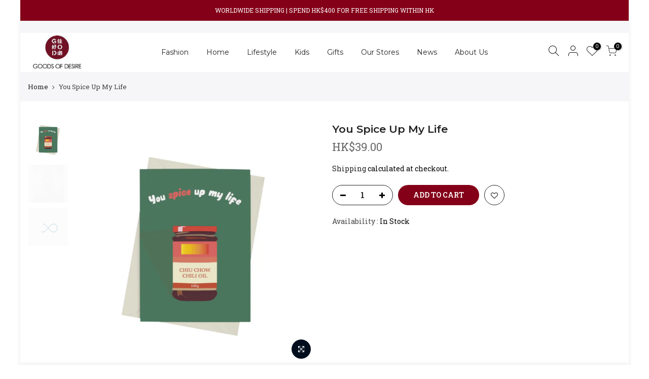

--- FILE ---
content_type: text/html; charset=utf-8
request_url: https://god.com.hk/products/you-spice-up-my-life
body_size: 28086
content:
<!doctype html>
<html class="no-js" lang="en">
<head>


<!-- Google tag (gtag.js) -->
<script async src="https://www.googletagmanager.com/gtag/js?id=Tag_ID"></script>
<script>
 window.dataLayer = window.dataLayer || [];
 function gtag(){dataLayer.push(arguments);}
 gtag('js', new Date());
 gtag('config', 'Tag_ID');
</script>
  <meta charset="utf-8">
  <meta name="viewport" content="width=device-width, initial-scale=1, shrink-to-fit=no, user-scalable=no">
  <meta name="theme-color" content="#840018">
  <meta name="format-detection" content="telephone=no">
  <link rel="canonical" href="https://god.com.hk/products/you-spice-up-my-life">
  <link rel="prefetch" as="document" href="https://god.com.hk">
  <link rel="dns-prefetch" href="https://cdn.shopify.com" crossorigin>
  <link rel="preconnect" href="https://cdn.shopify.com" crossorigin>
  <link rel="preconnect" href="https://monorail-edge.shopifysvc.com"><link rel="dns-prefetch" href="https://fonts.googleapis.com" crossorigin>
    <link rel="preconnect" href="https://fonts.googleapis.com" crossorigin>
    <link rel="dns-prefetch" href="https://fonts.gstatic.com" crossorigin>
    <link rel="preconnect" href="https://fonts.gstatic.com" crossorigin><link rel="preload" as="style" href="//god.com.hk/cdn/shop/t/62/assets/pre_theme.min.css?v=19286471172499949501691389845">
  <link rel="preload" as="style" href="//god.com.hk/cdn/shop/t/62/assets/theme.css?enable_css_minification=1&v=22708082718164295161691389845"><title>You Spice Up My Life &ndash; Goods of Desire</title><meta name="description" content="Printed on 270gsm recycled paperBlank insideSize is A6 when folded [10.5 x 14.8 cm]1 cream envelope includedComes naked (without cellophane packaging)Printed in Hong Kong with low volatile organic compound (VOC) and soy based inks"><link rel="shortcut icon" type="image/png" href="//god.com.hk/cdn/shop/files/God_Only_Outline_PNG_32x.png?v=1631172434"><!-- social-meta-tags.liquid --><meta name="keywords" content="You Spice Up My Life,Goods of Desire,god.com.hk"/><meta name="author" content="G.O.D. - Goods of Desire"><meta property="og:site_name" content="Goods of Desire">
<meta property="og:url" content="https://god.com.hk/products/you-spice-up-my-life">
<meta property="og:title" content="You Spice Up My Life">
<meta property="og:type" content="og:product">
<meta property="og:description" content="Printed on 270gsm recycled paperBlank insideSize is A6 when folded [10.5 x 14.8 cm]1 cream envelope includedComes naked (without cellophane packaging)Printed in Hong Kong with low volatile organic compound (VOC) and soy based inks"><meta property="product:price:amount" content="39.00">
  <meta property="product:price:amount" content="HKD"><meta property="og:image" content="http://god.com.hk/cdn/shop/products/mockup-of-a-couple-of-greeting-cards-on-a-plain-surface-940-el_20_crop_1024x1024_9b4348d2-782a-4735-98c0-eb2ca441e999_1200x1200.jpg?v=1612336602"><meta property="og:image" content="http://god.com.hk/cdn/shop/products/mockup-of-an-a6-flyer-held-up-against-a-fence-27427a_1024x1024_77783c69-c24f-423f-8907-e8b7c44a69dc_1200x1200.jpg?v=1612336602"><meta property="og:image" content="http://god.com.hk/cdn/shop/products/CopyofCopyof3_1024x1024_20b9f857-a908-4ece-8086-330b83e0d57b_1200x1200.jpg?v=1612336607"><meta property="og:image:secure_url" content="https://god.com.hk/cdn/shop/products/mockup-of-a-couple-of-greeting-cards-on-a-plain-surface-940-el_20_crop_1024x1024_9b4348d2-782a-4735-98c0-eb2ca441e999_1200x1200.jpg?v=1612336602"><meta property="og:image:secure_url" content="https://god.com.hk/cdn/shop/products/mockup-of-an-a6-flyer-held-up-against-a-fence-27427a_1024x1024_77783c69-c24f-423f-8907-e8b7c44a69dc_1200x1200.jpg?v=1612336602"><meta property="og:image:secure_url" content="https://god.com.hk/cdn/shop/products/CopyofCopyof3_1024x1024_20b9f857-a908-4ece-8086-330b83e0d57b_1200x1200.jpg?v=1612336607"><meta name="twitter:site" content="@hkgoodsofdesire?lang=en"><meta name="twitter:card" content="summary_large_image">
<meta name="twitter:title" content="You Spice Up My Life">
<meta name="twitter:description" content="Printed on 270gsm recycled paperBlank insideSize is A6 when folded [10.5 x 14.8 cm]1 cream envelope includedComes naked (without cellophane packaging)Printed in Hong Kong with low volatile organic compound (VOC) and soy based inks">
<link href="//god.com.hk/cdn/shop/t/62/assets/pre_theme.min.css?v=19286471172499949501691389845" rel="stylesheet" type="text/css" media="all" /><link rel="preload" as="script" href="//god.com.hk/cdn/shop/t/62/assets/lazysizes.min.js?v=36113997772709414851691389845">
<link rel="preload" as="script" href="//god.com.hk/cdn/shop/t/62/assets/nt_vendor.min.js?v=146947875619088735741691389845">
<script>document.documentElement.className = document.documentElement.className.replace('no-js', 'yes-js');const t_name = "product",designMode = false,t_cartCount = 0,t_shop_currency = "HKD", t_moneyFormat = "\u003cspan class=\"money conversion-bear-money\"\u003eHK${{amount}}\u003c\/span\u003e", t_cart_url = "\/cart",t_cartadd_url = "\/cart\/add",t_cartchange_url = "\/cart\/change", pr_re_url = "\/recommendations\/products"; function onloadt4relcss(_this) {_this.onload=null;_this.rel='stylesheet'} (function () {window.onpageshow = function() {if (performance.navigation.type === 2) {document.dispatchEvent(new CustomEvent('cart:refresh'))} }; })();
var T4stt_str = { 
  "PleaseChoosePrOptions":"Please select some product options before adding this product to your cart.", 
  "will_not_ship":"Will not ship until \u003cspan class=\"jsnt\"\u003e{{date}}\u003c\/span\u003e",
  "will_stock_after":"Will be in stock after \u003cspan class=\"jsnt\"\u003e{{date}}\u003c\/span\u003e",
  "replace_item_atc":"Replace item",
  "replace_item_pre":"Replace item",
  "added_to_cart": "Product was successfully added to your cart.",
  "view_cart": "View cart",
  "continue_shopping": "Continue Shopping",
  "save_js":"-[sale]%",
  "save2_js":"SAVE [sale]%",
  "save3_js":"SAVE [sale]","bannerCountdown":"%D days %H:%M:%S",
  "prItemCountdown":"%D Days %H:%M:%S",
  "countdown_days":"days",
  "countdown_hours":"hr",
  "countdown_mins":"min",
  "countdown_sec":"sc",
  "multiple_rates": "We found [number_of_rates] shipping rates available for [address], starting at [rate].",
  "one_rate": "We found one shipping rate available for [address].",
  "no_rates": "Sorry, we do not ship to this destination.",
  "rate_value": "[rate_title] at [rate]",
  "agree_checkout": "You must agree with the terms and conditions of sales to check out.",
  "added_text_cp":"Compare products"
};
</script>
<link rel="preload" href="//god.com.hk/cdn/shop/t/62/assets/style.min.css?v=30959773411815950511691389845" as="style" onload="onloadt4relcss(this)"><link href="//god.com.hk/cdn/shop/t/62/assets/theme.css?enable_css_minification=1&amp;v=22708082718164295161691389845" rel="stylesheet" type="text/css" media="all" /><link rel="preload" href="https://fonts.googleapis.com/css?family=Montserrat:300,300i,400,400i,500,500i,600,600i,700,700i,800,800i|Roboto+Slab:300,300i,400,400i,500,500i,600,600i,700,700i,800,800i|Lora:300,300i,400,400i,500,500i&display=swap" as="style" onload="onloadt4relcss(this)"><link id="sett_clt4" rel="preload" href="//god.com.hk/cdn/shop/t/62/assets/colors.css?v=142410433819986901011691389845" as="style" onload="onloadt4relcss(this)"><link rel="preload" href="//god.com.hk/cdn/shop/t/62/assets/line-awesome.min.css?v=36930450349382045261691389845" as="style" onload="onloadt4relcss(this)">
<script id="js_lzt4" src="//god.com.hk/cdn/shop/t/62/assets/lazysizes.min.js?v=36113997772709414851691389845" defer="defer"></script>
<script src="//god.com.hk/cdn/shop/t/62/assets/nt_vendor.min.js?v=146947875619088735741691389845" defer="defer" id="js_ntt4"
  data-theme='//god.com.hk/cdn/shop/t/62/assets/nt_theme.min.js?v=22424813214095534691691389845'
  data-stt='//god.com.hk/cdn/shop/t/62/assets/nt_settings.js?enable_js_minification=1&v=113318347151717930781691389845'
  data-cat='//god.com.hk/cdn/shop/t/62/assets/cat.min.js?v=85824874584819358021691389845' 
  data-sw='//god.com.hk/cdn/shop/t/62/assets/swatch.min.js?v=104003103919505122731691389845'
  data-prjs='//god.com.hk/cdn/shop/t/62/assets/produc.min.js?v=66856717831304081821691389845' 
  data-mail='//god.com.hk/cdn/shop/t/62/assets/platform_mail.min.js?v=120104920183136925081691389845'
  data-my='//god.com.hk/cdn/shop/t/62/assets/my.js?v=111603181540343972631691389845' data-cusp='//god.com.hk/cdn/shop/t/62/assets/my.js?v=111603181540343972631691389845' data-cur='//god.com.hk/cdn/shop/t/62/assets/my.js?v=111603181540343972631691389845' data-mdl='//god.com.hk/cdn/shop/t/62/assets/module.min.js?v=72712877271928395091691389845'
  data-map='//god.com.hk/cdn/shop/t/62/assets/maplace.min.js?v=123640464312137447171691389845'
  data-time='//god.com.hk/cdn/shop/t/62/assets/spacetime.min.js?v=9076'
  data-ins='//god.com.hk/cdn/shop/t/62/assets/nt_instagram.min.js?v=67982783334426809631691389845'
  data-user='//god.com.hk/cdn/shop/t/62/assets/interactable.min.js?v=144986550739491139891691389845'
  data-add='//s7.addthis.com/js/300/addthis_widget.js#pubid=ra-56efaa05a768bd19'
  data-klaviyo='//www.klaviyo.com/media/js/public/klaviyo_subscribe.js'
  data-font='iconKalles , fakalles , Pe-icon-7-stroke , Font Awesome 5 Free:n9'
  data-fm='Montserrat'
  data-spcmn='//god.com.hk/cdn/shopifycloud/storefront/assets/themes_support/shopify_common-5f594365.js'
  data-cust='//god.com.hk/cdn/shop/t/62/assets/customerclnt.min.js?v=3252781937110261681691389845'
  data-cusjs='none'
  data-desadm='//god.com.hk/cdn/shop/t/62/assets/des_adm.min.js?v=68365964646950340461691389845'
  data-otherryv='//god.com.hk/cdn/shop/t/62/assets/reviewOther.js?enable_js_minification=1&v=72029929378534401331691389845'></script><script>window.performance && window.performance.mark && window.performance.mark('shopify.content_for_header.start');</script><meta name="google-site-verification" content="fYTqizCPW1eTaswWj0tAQpL7r-BTfFqySs76DnGofXQ">
<meta name="facebook-domain-verification" content="4koot878f57qagutzvewepdsbhxq1j">
<meta id="shopify-digital-wallet" name="shopify-digital-wallet" content="/7386935/digital_wallets/dialog">
<meta name="shopify-checkout-api-token" content="3e3710fe881f96e6db2dd9945a556b08">
<meta id="in-context-paypal-metadata" data-shop-id="7386935" data-venmo-supported="false" data-environment="production" data-locale="en_US" data-paypal-v4="true" data-currency="HKD">
<link rel="alternate" type="application/json+oembed" href="https://god.com.hk/products/you-spice-up-my-life.oembed">
<script async="async" src="/checkouts/internal/preloads.js?locale=en-HK"></script>
<link rel="preconnect" href="https://shop.app" crossorigin="anonymous">
<script async="async" src="https://shop.app/checkouts/internal/preloads.js?locale=en-HK&shop_id=7386935" crossorigin="anonymous"></script>
<script id="apple-pay-shop-capabilities" type="application/json">{"shopId":7386935,"countryCode":"HK","currencyCode":"HKD","merchantCapabilities":["supports3DS"],"merchantId":"gid:\/\/shopify\/Shop\/7386935","merchantName":"Goods of Desire","requiredBillingContactFields":["postalAddress","email","phone"],"requiredShippingContactFields":["postalAddress","email","phone"],"shippingType":"shipping","supportedNetworks":["visa","masterCard","amex"],"total":{"type":"pending","label":"Goods of Desire","amount":"1.00"},"shopifyPaymentsEnabled":true,"supportsSubscriptions":true}</script>
<script id="shopify-features" type="application/json">{"accessToken":"3e3710fe881f96e6db2dd9945a556b08","betas":["rich-media-storefront-analytics"],"domain":"god.com.hk","predictiveSearch":true,"shopId":7386935,"locale":"en"}</script>
<script>var Shopify = Shopify || {};
Shopify.shop = "goods-of-desire.myshopify.com";
Shopify.locale = "en";
Shopify.currency = {"active":"HKD","rate":"1.0"};
Shopify.country = "HK";
Shopify.theme = {"name":"Current version 3.2.0 LIVE from 20240529","id":156496625945,"schema_name":"Kalles","schema_version":"3.2.0","theme_store_id":null,"role":"main"};
Shopify.theme.handle = "null";
Shopify.theme.style = {"id":null,"handle":null};
Shopify.cdnHost = "god.com.hk/cdn";
Shopify.routes = Shopify.routes || {};
Shopify.routes.root = "/";</script>
<script type="module">!function(o){(o.Shopify=o.Shopify||{}).modules=!0}(window);</script>
<script>!function(o){function n(){var o=[];function n(){o.push(Array.prototype.slice.apply(arguments))}return n.q=o,n}var t=o.Shopify=o.Shopify||{};t.loadFeatures=n(),t.autoloadFeatures=n()}(window);</script>
<script>
  window.ShopifyPay = window.ShopifyPay || {};
  window.ShopifyPay.apiHost = "shop.app\/pay";
  window.ShopifyPay.redirectState = null;
</script>
<script id="shop-js-analytics" type="application/json">{"pageType":"product"}</script>
<script defer="defer" async type="module" src="//god.com.hk/cdn/shopifycloud/shop-js/modules/v2/client.init-shop-cart-sync_BT-GjEfc.en.esm.js"></script>
<script defer="defer" async type="module" src="//god.com.hk/cdn/shopifycloud/shop-js/modules/v2/chunk.common_D58fp_Oc.esm.js"></script>
<script defer="defer" async type="module" src="//god.com.hk/cdn/shopifycloud/shop-js/modules/v2/chunk.modal_xMitdFEc.esm.js"></script>
<script type="module">
  await import("//god.com.hk/cdn/shopifycloud/shop-js/modules/v2/client.init-shop-cart-sync_BT-GjEfc.en.esm.js");
await import("//god.com.hk/cdn/shopifycloud/shop-js/modules/v2/chunk.common_D58fp_Oc.esm.js");
await import("//god.com.hk/cdn/shopifycloud/shop-js/modules/v2/chunk.modal_xMitdFEc.esm.js");

  window.Shopify.SignInWithShop?.initShopCartSync?.({"fedCMEnabled":true,"windoidEnabled":true});

</script>
<script>
  window.Shopify = window.Shopify || {};
  if (!window.Shopify.featureAssets) window.Shopify.featureAssets = {};
  window.Shopify.featureAssets['shop-js'] = {"shop-cart-sync":["modules/v2/client.shop-cart-sync_DZOKe7Ll.en.esm.js","modules/v2/chunk.common_D58fp_Oc.esm.js","modules/v2/chunk.modal_xMitdFEc.esm.js"],"init-fed-cm":["modules/v2/client.init-fed-cm_B6oLuCjv.en.esm.js","modules/v2/chunk.common_D58fp_Oc.esm.js","modules/v2/chunk.modal_xMitdFEc.esm.js"],"shop-cash-offers":["modules/v2/client.shop-cash-offers_D2sdYoxE.en.esm.js","modules/v2/chunk.common_D58fp_Oc.esm.js","modules/v2/chunk.modal_xMitdFEc.esm.js"],"shop-login-button":["modules/v2/client.shop-login-button_QeVjl5Y3.en.esm.js","modules/v2/chunk.common_D58fp_Oc.esm.js","modules/v2/chunk.modal_xMitdFEc.esm.js"],"pay-button":["modules/v2/client.pay-button_DXTOsIq6.en.esm.js","modules/v2/chunk.common_D58fp_Oc.esm.js","modules/v2/chunk.modal_xMitdFEc.esm.js"],"shop-button":["modules/v2/client.shop-button_DQZHx9pm.en.esm.js","modules/v2/chunk.common_D58fp_Oc.esm.js","modules/v2/chunk.modal_xMitdFEc.esm.js"],"avatar":["modules/v2/client.avatar_BTnouDA3.en.esm.js"],"init-windoid":["modules/v2/client.init-windoid_CR1B-cfM.en.esm.js","modules/v2/chunk.common_D58fp_Oc.esm.js","modules/v2/chunk.modal_xMitdFEc.esm.js"],"init-shop-for-new-customer-accounts":["modules/v2/client.init-shop-for-new-customer-accounts_C_vY_xzh.en.esm.js","modules/v2/client.shop-login-button_QeVjl5Y3.en.esm.js","modules/v2/chunk.common_D58fp_Oc.esm.js","modules/v2/chunk.modal_xMitdFEc.esm.js"],"init-shop-email-lookup-coordinator":["modules/v2/client.init-shop-email-lookup-coordinator_BI7n9ZSv.en.esm.js","modules/v2/chunk.common_D58fp_Oc.esm.js","modules/v2/chunk.modal_xMitdFEc.esm.js"],"init-shop-cart-sync":["modules/v2/client.init-shop-cart-sync_BT-GjEfc.en.esm.js","modules/v2/chunk.common_D58fp_Oc.esm.js","modules/v2/chunk.modal_xMitdFEc.esm.js"],"shop-toast-manager":["modules/v2/client.shop-toast-manager_DiYdP3xc.en.esm.js","modules/v2/chunk.common_D58fp_Oc.esm.js","modules/v2/chunk.modal_xMitdFEc.esm.js"],"init-customer-accounts":["modules/v2/client.init-customer-accounts_D9ZNqS-Q.en.esm.js","modules/v2/client.shop-login-button_QeVjl5Y3.en.esm.js","modules/v2/chunk.common_D58fp_Oc.esm.js","modules/v2/chunk.modal_xMitdFEc.esm.js"],"init-customer-accounts-sign-up":["modules/v2/client.init-customer-accounts-sign-up_iGw4briv.en.esm.js","modules/v2/client.shop-login-button_QeVjl5Y3.en.esm.js","modules/v2/chunk.common_D58fp_Oc.esm.js","modules/v2/chunk.modal_xMitdFEc.esm.js"],"shop-follow-button":["modules/v2/client.shop-follow-button_CqMgW2wH.en.esm.js","modules/v2/chunk.common_D58fp_Oc.esm.js","modules/v2/chunk.modal_xMitdFEc.esm.js"],"checkout-modal":["modules/v2/client.checkout-modal_xHeaAweL.en.esm.js","modules/v2/chunk.common_D58fp_Oc.esm.js","modules/v2/chunk.modal_xMitdFEc.esm.js"],"shop-login":["modules/v2/client.shop-login_D91U-Q7h.en.esm.js","modules/v2/chunk.common_D58fp_Oc.esm.js","modules/v2/chunk.modal_xMitdFEc.esm.js"],"lead-capture":["modules/v2/client.lead-capture_BJmE1dJe.en.esm.js","modules/v2/chunk.common_D58fp_Oc.esm.js","modules/v2/chunk.modal_xMitdFEc.esm.js"],"payment-terms":["modules/v2/client.payment-terms_Ci9AEqFq.en.esm.js","modules/v2/chunk.common_D58fp_Oc.esm.js","modules/v2/chunk.modal_xMitdFEc.esm.js"]};
</script>
<script>(function() {
  var isLoaded = false;
  function asyncLoad() {
    if (isLoaded) return;
    isLoaded = true;
    var urls = ["\/\/code.tidio.co\/hccdjbvmbdqq0j7zqi2ktuy9oy4nccu5.js?shop=goods-of-desire.myshopify.com","https:\/\/chimpstatic.com\/mcjs-connected\/js\/users\/88fbee2bd2954761d40b8a64d\/9e11ba88e7c23aca8687092fd.js?shop=goods-of-desire.myshopify.com","https:\/\/api.prooffactor.com\/v1\/partners\/shopify\/embed.js?account_id=shopify:goods-of-desire.myshopify.com\u0026shop=goods-of-desire.myshopify.com","https:\/\/sdks.automizely.com\/conversions\/v1\/conversions.js?app_connection_id=9f0e74f87a4c4188b0e2831ccc88994a\u0026mapped_org_id=2e19bdd118f43fdbf0d9f3573e062c52_v1\u0026shop=goods-of-desire.myshopify.com","https:\/\/cdn-bundler.nice-team.net\/app\/js\/bundler.js?shop=goods-of-desire.myshopify.com","https:\/\/api.revy.io\/bundle.js?shop=goods-of-desire.myshopify.com","https:\/\/currency.conversionbear.com\/script?app=currency\u0026shop=goods-of-desire.myshopify.com","https:\/\/swymv3free-01.azureedge.net\/code\/swym-shopify.js?shop=goods-of-desire.myshopify.com","https:\/\/cdn.hextom.com\/js\/freeshippingbar.js?shop=goods-of-desire.myshopify.com","https:\/\/size-guides.esc-apps-cdn.com\/1768983272-app.goods-of-desire.myshopify.com.js?shop=goods-of-desire.myshopify.com"];
    for (var i = 0; i < urls.length; i++) {
      var s = document.createElement('script');
      s.type = 'text/javascript';
      s.async = true;
      s.src = urls[i];
      var x = document.getElementsByTagName('script')[0];
      x.parentNode.insertBefore(s, x);
    }
  };
  if(window.attachEvent) {
    window.attachEvent('onload', asyncLoad);
  } else {
    window.addEventListener('load', asyncLoad, false);
  }
})();</script>
<script id="__st">var __st={"a":7386935,"offset":28800,"reqid":"0cb96449-da8b-4970-8f09-6acdb0cbb532-1769378896","pageurl":"god.com.hk\/products\/you-spice-up-my-life","u":"701425e65af0","p":"product","rtyp":"product","rid":4910793556022};</script>
<script>window.ShopifyPaypalV4VisibilityTracking = true;</script>
<script id="captcha-bootstrap">!function(){'use strict';const t='contact',e='account',n='new_comment',o=[[t,t],['blogs',n],['comments',n],[t,'customer']],c=[[e,'customer_login'],[e,'guest_login'],[e,'recover_customer_password'],[e,'create_customer']],r=t=>t.map((([t,e])=>`form[action*='/${t}']:not([data-nocaptcha='true']) input[name='form_type'][value='${e}']`)).join(','),a=t=>()=>t?[...document.querySelectorAll(t)].map((t=>t.form)):[];function s(){const t=[...o],e=r(t);return a(e)}const i='password',u='form_key',d=['recaptcha-v3-token','g-recaptcha-response','h-captcha-response',i],f=()=>{try{return window.sessionStorage}catch{return}},m='__shopify_v',_=t=>t.elements[u];function p(t,e,n=!1){try{const o=window.sessionStorage,c=JSON.parse(o.getItem(e)),{data:r}=function(t){const{data:e,action:n}=t;return t[m]||n?{data:e,action:n}:{data:t,action:n}}(c);for(const[e,n]of Object.entries(r))t.elements[e]&&(t.elements[e].value=n);n&&o.removeItem(e)}catch(o){console.error('form repopulation failed',{error:o})}}const l='form_type',E='cptcha';function T(t){t.dataset[E]=!0}const w=window,h=w.document,L='Shopify',v='ce_forms',y='captcha';let A=!1;((t,e)=>{const n=(g='f06e6c50-85a8-45c8-87d0-21a2b65856fe',I='https://cdn.shopify.com/shopifycloud/storefront-forms-hcaptcha/ce_storefront_forms_captcha_hcaptcha.v1.5.2.iife.js',D={infoText:'Protected by hCaptcha',privacyText:'Privacy',termsText:'Terms'},(t,e,n)=>{const o=w[L][v],c=o.bindForm;if(c)return c(t,g,e,D).then(n);var r;o.q.push([[t,g,e,D],n]),r=I,A||(h.body.append(Object.assign(h.createElement('script'),{id:'captcha-provider',async:!0,src:r})),A=!0)});var g,I,D;w[L]=w[L]||{},w[L][v]=w[L][v]||{},w[L][v].q=[],w[L][y]=w[L][y]||{},w[L][y].protect=function(t,e){n(t,void 0,e),T(t)},Object.freeze(w[L][y]),function(t,e,n,w,h,L){const[v,y,A,g]=function(t,e,n){const i=e?o:[],u=t?c:[],d=[...i,...u],f=r(d),m=r(i),_=r(d.filter((([t,e])=>n.includes(e))));return[a(f),a(m),a(_),s()]}(w,h,L),I=t=>{const e=t.target;return e instanceof HTMLFormElement?e:e&&e.form},D=t=>v().includes(t);t.addEventListener('submit',(t=>{const e=I(t);if(!e)return;const n=D(e)&&!e.dataset.hcaptchaBound&&!e.dataset.recaptchaBound,o=_(e),c=g().includes(e)&&(!o||!o.value);(n||c)&&t.preventDefault(),c&&!n&&(function(t){try{if(!f())return;!function(t){const e=f();if(!e)return;const n=_(t);if(!n)return;const o=n.value;o&&e.removeItem(o)}(t);const e=Array.from(Array(32),(()=>Math.random().toString(36)[2])).join('');!function(t,e){_(t)||t.append(Object.assign(document.createElement('input'),{type:'hidden',name:u})),t.elements[u].value=e}(t,e),function(t,e){const n=f();if(!n)return;const o=[...t.querySelectorAll(`input[type='${i}']`)].map((({name:t})=>t)),c=[...d,...o],r={};for(const[a,s]of new FormData(t).entries())c.includes(a)||(r[a]=s);n.setItem(e,JSON.stringify({[m]:1,action:t.action,data:r}))}(t,e)}catch(e){console.error('failed to persist form',e)}}(e),e.submit())}));const S=(t,e)=>{t&&!t.dataset[E]&&(n(t,e.some((e=>e===t))),T(t))};for(const o of['focusin','change'])t.addEventListener(o,(t=>{const e=I(t);D(e)&&S(e,y())}));const B=e.get('form_key'),M=e.get(l),P=B&&M;t.addEventListener('DOMContentLoaded',(()=>{const t=y();if(P)for(const e of t)e.elements[l].value===M&&p(e,B);[...new Set([...A(),...v().filter((t=>'true'===t.dataset.shopifyCaptcha))])].forEach((e=>S(e,t)))}))}(h,new URLSearchParams(w.location.search),n,t,e,['guest_login'])})(!0,!0)}();</script>
<script integrity="sha256-4kQ18oKyAcykRKYeNunJcIwy7WH5gtpwJnB7kiuLZ1E=" data-source-attribution="shopify.loadfeatures" defer="defer" src="//god.com.hk/cdn/shopifycloud/storefront/assets/storefront/load_feature-a0a9edcb.js" crossorigin="anonymous"></script>
<script crossorigin="anonymous" defer="defer" src="//god.com.hk/cdn/shopifycloud/storefront/assets/shopify_pay/storefront-65b4c6d7.js?v=20250812"></script>
<script data-source-attribution="shopify.dynamic_checkout.dynamic.init">var Shopify=Shopify||{};Shopify.PaymentButton=Shopify.PaymentButton||{isStorefrontPortableWallets:!0,init:function(){window.Shopify.PaymentButton.init=function(){};var t=document.createElement("script");t.src="https://god.com.hk/cdn/shopifycloud/portable-wallets/latest/portable-wallets.en.js",t.type="module",document.head.appendChild(t)}};
</script>
<script data-source-attribution="shopify.dynamic_checkout.buyer_consent">
  function portableWalletsHideBuyerConsent(e){var t=document.getElementById("shopify-buyer-consent"),n=document.getElementById("shopify-subscription-policy-button");t&&n&&(t.classList.add("hidden"),t.setAttribute("aria-hidden","true"),n.removeEventListener("click",e))}function portableWalletsShowBuyerConsent(e){var t=document.getElementById("shopify-buyer-consent"),n=document.getElementById("shopify-subscription-policy-button");t&&n&&(t.classList.remove("hidden"),t.removeAttribute("aria-hidden"),n.addEventListener("click",e))}window.Shopify?.PaymentButton&&(window.Shopify.PaymentButton.hideBuyerConsent=portableWalletsHideBuyerConsent,window.Shopify.PaymentButton.showBuyerConsent=portableWalletsShowBuyerConsent);
</script>
<script data-source-attribution="shopify.dynamic_checkout.cart.bootstrap">document.addEventListener("DOMContentLoaded",(function(){function t(){return document.querySelector("shopify-accelerated-checkout-cart, shopify-accelerated-checkout")}if(t())Shopify.PaymentButton.init();else{new MutationObserver((function(e,n){t()&&(Shopify.PaymentButton.init(),n.disconnect())})).observe(document.body,{childList:!0,subtree:!0})}}));
</script>
<link id="shopify-accelerated-checkout-styles" rel="stylesheet" media="screen" href="https://god.com.hk/cdn/shopifycloud/portable-wallets/latest/accelerated-checkout-backwards-compat.css" crossorigin="anonymous">
<style id="shopify-accelerated-checkout-cart">
        #shopify-buyer-consent {
  margin-top: 1em;
  display: inline-block;
  width: 100%;
}

#shopify-buyer-consent.hidden {
  display: none;
}

#shopify-subscription-policy-button {
  background: none;
  border: none;
  padding: 0;
  text-decoration: underline;
  font-size: inherit;
  cursor: pointer;
}

#shopify-subscription-policy-button::before {
  box-shadow: none;
}

      </style>

<script>window.performance && window.performance.mark && window.performance.mark('shopify.content_for_header.end');</script>
  


<script type="text/javascript">
  //BOOSTER APPS COMMON JS CODE
  window.BoosterApps = window.BoosterApps || {};
  window.BoosterApps.common = window.BoosterApps.common || {};
  window.BoosterApps.common.shop = {
    permanent_domain: 'goods-of-desire.myshopify.com',
    currency: "HKD",
    money_format: "\u003cspan class=\"money conversion-bear-money\"\u003eHK${{amount}}\u003c\/span\u003e",
    id: 7386935
  };
  
  window.BoosterApps.common.template = 'product';
  window.BoosterApps.common.cart = {"note":null,"attributes":{},"original_total_price":0,"total_price":0,"total_discount":0,"total_weight":0.0,"item_count":0,"items":[],"requires_shipping":false,"currency":"HKD","items_subtotal_price":0,"cart_level_discount_applications":[],"checkout_charge_amount":0};
  window.BoosterApps.common.apps = null;

  
    if (window.BoosterApps.common.template == 'product'){
      window.BoosterApps.common.product = {id: 4910793556022, price: 3900, handle: 'you-spice-up-my-life', available: true };
    }
  
</script>
<link href="https://monorail-edge.shopifysvc.com" rel="dns-prefetch">
<script>(function(){if ("sendBeacon" in navigator && "performance" in window) {try {var session_token_from_headers = performance.getEntriesByType('navigation')[0].serverTiming.find(x => x.name == '_s').description;} catch {var session_token_from_headers = undefined;}var session_cookie_matches = document.cookie.match(/_shopify_s=([^;]*)/);var session_token_from_cookie = session_cookie_matches && session_cookie_matches.length === 2 ? session_cookie_matches[1] : "";var session_token = session_token_from_headers || session_token_from_cookie || "";function handle_abandonment_event(e) {var entries = performance.getEntries().filter(function(entry) {return /monorail-edge.shopifysvc.com/.test(entry.name);});if (!window.abandonment_tracked && entries.length === 0) {window.abandonment_tracked = true;var currentMs = Date.now();var navigation_start = performance.timing.navigationStart;var payload = {shop_id: 7386935,url: window.location.href,navigation_start,duration: currentMs - navigation_start,session_token,page_type: "product"};window.navigator.sendBeacon("https://monorail-edge.shopifysvc.com/v1/produce", JSON.stringify({schema_id: "online_store_buyer_site_abandonment/1.1",payload: payload,metadata: {event_created_at_ms: currentMs,event_sent_at_ms: currentMs}}));}}window.addEventListener('pagehide', handle_abandonment_event);}}());</script>
<script id="web-pixels-manager-setup">(function e(e,d,r,n,o){if(void 0===o&&(o={}),!Boolean(null===(a=null===(i=window.Shopify)||void 0===i?void 0:i.analytics)||void 0===a?void 0:a.replayQueue)){var i,a;window.Shopify=window.Shopify||{};var t=window.Shopify;t.analytics=t.analytics||{};var s=t.analytics;s.replayQueue=[],s.publish=function(e,d,r){return s.replayQueue.push([e,d,r]),!0};try{self.performance.mark("wpm:start")}catch(e){}var l=function(){var e={modern:/Edge?\/(1{2}[4-9]|1[2-9]\d|[2-9]\d{2}|\d{4,})\.\d+(\.\d+|)|Firefox\/(1{2}[4-9]|1[2-9]\d|[2-9]\d{2}|\d{4,})\.\d+(\.\d+|)|Chrom(ium|e)\/(9{2}|\d{3,})\.\d+(\.\d+|)|(Maci|X1{2}).+ Version\/(15\.\d+|(1[6-9]|[2-9]\d|\d{3,})\.\d+)([,.]\d+|)( \(\w+\)|)( Mobile\/\w+|) Safari\/|Chrome.+OPR\/(9{2}|\d{3,})\.\d+\.\d+|(CPU[ +]OS|iPhone[ +]OS|CPU[ +]iPhone|CPU IPhone OS|CPU iPad OS)[ +]+(15[._]\d+|(1[6-9]|[2-9]\d|\d{3,})[._]\d+)([._]\d+|)|Android:?[ /-](13[3-9]|1[4-9]\d|[2-9]\d{2}|\d{4,})(\.\d+|)(\.\d+|)|Android.+Firefox\/(13[5-9]|1[4-9]\d|[2-9]\d{2}|\d{4,})\.\d+(\.\d+|)|Android.+Chrom(ium|e)\/(13[3-9]|1[4-9]\d|[2-9]\d{2}|\d{4,})\.\d+(\.\d+|)|SamsungBrowser\/([2-9]\d|\d{3,})\.\d+/,legacy:/Edge?\/(1[6-9]|[2-9]\d|\d{3,})\.\d+(\.\d+|)|Firefox\/(5[4-9]|[6-9]\d|\d{3,})\.\d+(\.\d+|)|Chrom(ium|e)\/(5[1-9]|[6-9]\d|\d{3,})\.\d+(\.\d+|)([\d.]+$|.*Safari\/(?![\d.]+ Edge\/[\d.]+$))|(Maci|X1{2}).+ Version\/(10\.\d+|(1[1-9]|[2-9]\d|\d{3,})\.\d+)([,.]\d+|)( \(\w+\)|)( Mobile\/\w+|) Safari\/|Chrome.+OPR\/(3[89]|[4-9]\d|\d{3,})\.\d+\.\d+|(CPU[ +]OS|iPhone[ +]OS|CPU[ +]iPhone|CPU IPhone OS|CPU iPad OS)[ +]+(10[._]\d+|(1[1-9]|[2-9]\d|\d{3,})[._]\d+)([._]\d+|)|Android:?[ /-](13[3-9]|1[4-9]\d|[2-9]\d{2}|\d{4,})(\.\d+|)(\.\d+|)|Mobile Safari.+OPR\/([89]\d|\d{3,})\.\d+\.\d+|Android.+Firefox\/(13[5-9]|1[4-9]\d|[2-9]\d{2}|\d{4,})\.\d+(\.\d+|)|Android.+Chrom(ium|e)\/(13[3-9]|1[4-9]\d|[2-9]\d{2}|\d{4,})\.\d+(\.\d+|)|Android.+(UC? ?Browser|UCWEB|U3)[ /]?(15\.([5-9]|\d{2,})|(1[6-9]|[2-9]\d|\d{3,})\.\d+)\.\d+|SamsungBrowser\/(5\.\d+|([6-9]|\d{2,})\.\d+)|Android.+MQ{2}Browser\/(14(\.(9|\d{2,})|)|(1[5-9]|[2-9]\d|\d{3,})(\.\d+|))(\.\d+|)|K[Aa][Ii]OS\/(3\.\d+|([4-9]|\d{2,})\.\d+)(\.\d+|)/},d=e.modern,r=e.legacy,n=navigator.userAgent;return n.match(d)?"modern":n.match(r)?"legacy":"unknown"}(),u="modern"===l?"modern":"legacy",c=(null!=n?n:{modern:"",legacy:""})[u],f=function(e){return[e.baseUrl,"/wpm","/b",e.hashVersion,"modern"===e.buildTarget?"m":"l",".js"].join("")}({baseUrl:d,hashVersion:r,buildTarget:u}),m=function(e){var d=e.version,r=e.bundleTarget,n=e.surface,o=e.pageUrl,i=e.monorailEndpoint;return{emit:function(e){var a=e.status,t=e.errorMsg,s=(new Date).getTime(),l=JSON.stringify({metadata:{event_sent_at_ms:s},events:[{schema_id:"web_pixels_manager_load/3.1",payload:{version:d,bundle_target:r,page_url:o,status:a,surface:n,error_msg:t},metadata:{event_created_at_ms:s}}]});if(!i)return console&&console.warn&&console.warn("[Web Pixels Manager] No Monorail endpoint provided, skipping logging."),!1;try{return self.navigator.sendBeacon.bind(self.navigator)(i,l)}catch(e){}var u=new XMLHttpRequest;try{return u.open("POST",i,!0),u.setRequestHeader("Content-Type","text/plain"),u.send(l),!0}catch(e){return console&&console.warn&&console.warn("[Web Pixels Manager] Got an unhandled error while logging to Monorail."),!1}}}}({version:r,bundleTarget:l,surface:e.surface,pageUrl:self.location.href,monorailEndpoint:e.monorailEndpoint});try{o.browserTarget=l,function(e){var d=e.src,r=e.async,n=void 0===r||r,o=e.onload,i=e.onerror,a=e.sri,t=e.scriptDataAttributes,s=void 0===t?{}:t,l=document.createElement("script"),u=document.querySelector("head"),c=document.querySelector("body");if(l.async=n,l.src=d,a&&(l.integrity=a,l.crossOrigin="anonymous"),s)for(var f in s)if(Object.prototype.hasOwnProperty.call(s,f))try{l.dataset[f]=s[f]}catch(e){}if(o&&l.addEventListener("load",o),i&&l.addEventListener("error",i),u)u.appendChild(l);else{if(!c)throw new Error("Did not find a head or body element to append the script");c.appendChild(l)}}({src:f,async:!0,onload:function(){if(!function(){var e,d;return Boolean(null===(d=null===(e=window.Shopify)||void 0===e?void 0:e.analytics)||void 0===d?void 0:d.initialized)}()){var d=window.webPixelsManager.init(e)||void 0;if(d){var r=window.Shopify.analytics;r.replayQueue.forEach((function(e){var r=e[0],n=e[1],o=e[2];d.publishCustomEvent(r,n,o)})),r.replayQueue=[],r.publish=d.publishCustomEvent,r.visitor=d.visitor,r.initialized=!0}}},onerror:function(){return m.emit({status:"failed",errorMsg:"".concat(f," has failed to load")})},sri:function(e){var d=/^sha384-[A-Za-z0-9+/=]+$/;return"string"==typeof e&&d.test(e)}(c)?c:"",scriptDataAttributes:o}),m.emit({status:"loading"})}catch(e){m.emit({status:"failed",errorMsg:(null==e?void 0:e.message)||"Unknown error"})}}})({shopId: 7386935,storefrontBaseUrl: "https://god.com.hk",extensionsBaseUrl: "https://extensions.shopifycdn.com/cdn/shopifycloud/web-pixels-manager",monorailEndpoint: "https://monorail-edge.shopifysvc.com/unstable/produce_batch",surface: "storefront-renderer",enabledBetaFlags: ["2dca8a86"],webPixelsConfigList: [{"id":"1386348825","configuration":"{\"hashed_organization_id\":\"2e19bdd118f43fdbf0d9f3573e062c52_v1\",\"app_key\":\"goods-of-desire\",\"allow_collect_personal_data\":\"true\"}","eventPayloadVersion":"v1","runtimeContext":"STRICT","scriptVersion":"6f6660f15c595d517f203f6e1abcb171","type":"APP","apiClientId":2814809,"privacyPurposes":["ANALYTICS","MARKETING","SALE_OF_DATA"],"dataSharingAdjustments":{"protectedCustomerApprovalScopes":["read_customer_address","read_customer_email","read_customer_name","read_customer_personal_data","read_customer_phone"]}},{"id":"859996441","configuration":"{\"config\":\"{\\\"pixel_id\\\":\\\"AW-734697432\\\",\\\"target_country\\\":\\\"HK\\\",\\\"gtag_events\\\":[{\\\"type\\\":\\\"search\\\",\\\"action_label\\\":\\\"AW-734697432\\\/XmTCCP_zmqYBENivqt4C\\\"},{\\\"type\\\":\\\"begin_checkout\\\",\\\"action_label\\\":\\\"AW-734697432\\\/YVbvCPzzmqYBENivqt4C\\\"},{\\\"type\\\":\\\"view_item\\\",\\\"action_label\\\":[\\\"AW-734697432\\\/atFcCPbzmqYBENivqt4C\\\",\\\"MC-T0CK4LNRN0\\\"]},{\\\"type\\\":\\\"purchase\\\",\\\"action_label\\\":[\\\"AW-734697432\\\/khlQCPPzmqYBENivqt4C\\\",\\\"MC-T0CK4LNRN0\\\"]},{\\\"type\\\":\\\"page_view\\\",\\\"action_label\\\":[\\\"AW-734697432\\\/uhAzCPDzmqYBENivqt4C\\\",\\\"MC-T0CK4LNRN0\\\"]},{\\\"type\\\":\\\"add_payment_info\\\",\\\"action_label\\\":\\\"AW-734697432\\\/_q-JCIL0mqYBENivqt4C\\\"},{\\\"type\\\":\\\"add_to_cart\\\",\\\"action_label\\\":\\\"AW-734697432\\\/lderCPnzmqYBENivqt4C\\\"}],\\\"enable_monitoring_mode\\\":false}\"}","eventPayloadVersion":"v1","runtimeContext":"OPEN","scriptVersion":"b2a88bafab3e21179ed38636efcd8a93","type":"APP","apiClientId":1780363,"privacyPurposes":[],"dataSharingAdjustments":{"protectedCustomerApprovalScopes":["read_customer_address","read_customer_email","read_customer_name","read_customer_personal_data","read_customer_phone"]}},{"id":"397607193","configuration":"{\"pixel_id\":\"455513168609050\",\"pixel_type\":\"facebook_pixel\",\"metaapp_system_user_token\":\"-\"}","eventPayloadVersion":"v1","runtimeContext":"OPEN","scriptVersion":"ca16bc87fe92b6042fbaa3acc2fbdaa6","type":"APP","apiClientId":2329312,"privacyPurposes":["ANALYTICS","MARKETING","SALE_OF_DATA"],"dataSharingAdjustments":{"protectedCustomerApprovalScopes":["read_customer_address","read_customer_email","read_customer_name","read_customer_personal_data","read_customer_phone"]}},{"id":"shopify-app-pixel","configuration":"{}","eventPayloadVersion":"v1","runtimeContext":"STRICT","scriptVersion":"0450","apiClientId":"shopify-pixel","type":"APP","privacyPurposes":["ANALYTICS","MARKETING"]},{"id":"shopify-custom-pixel","eventPayloadVersion":"v1","runtimeContext":"LAX","scriptVersion":"0450","apiClientId":"shopify-pixel","type":"CUSTOM","privacyPurposes":["ANALYTICS","MARKETING"]}],isMerchantRequest: false,initData: {"shop":{"name":"Goods of Desire","paymentSettings":{"currencyCode":"HKD"},"myshopifyDomain":"goods-of-desire.myshopify.com","countryCode":"HK","storefrontUrl":"https:\/\/god.com.hk"},"customer":null,"cart":null,"checkout":null,"productVariants":[{"price":{"amount":39.0,"currencyCode":"HKD"},"product":{"title":"You Spice Up My Life","vendor":"852prints","id":"4910793556022","untranslatedTitle":"You Spice Up My Life","url":"\/products\/you-spice-up-my-life","type":"Greeting Cards"},"id":"33081682722870","image":{"src":"\/\/god.com.hk\/cdn\/shop\/products\/mockup-of-a-couple-of-greeting-cards-on-a-plain-surface-940-el_20_crop_1024x1024_9b4348d2-782a-4735-98c0-eb2ca441e999.jpg?v=1612336602"},"sku":"1310369-0012","title":"Default Title","untranslatedTitle":"Default Title"}],"purchasingCompany":null},},"https://god.com.hk/cdn","fcfee988w5aeb613cpc8e4bc33m6693e112",{"modern":"","legacy":""},{"shopId":"7386935","storefrontBaseUrl":"https:\/\/god.com.hk","extensionBaseUrl":"https:\/\/extensions.shopifycdn.com\/cdn\/shopifycloud\/web-pixels-manager","surface":"storefront-renderer","enabledBetaFlags":"[\"2dca8a86\"]","isMerchantRequest":"false","hashVersion":"fcfee988w5aeb613cpc8e4bc33m6693e112","publish":"custom","events":"[[\"page_viewed\",{}],[\"product_viewed\",{\"productVariant\":{\"price\":{\"amount\":39.0,\"currencyCode\":\"HKD\"},\"product\":{\"title\":\"You Spice Up My Life\",\"vendor\":\"852prints\",\"id\":\"4910793556022\",\"untranslatedTitle\":\"You Spice Up My Life\",\"url\":\"\/products\/you-spice-up-my-life\",\"type\":\"Greeting Cards\"},\"id\":\"33081682722870\",\"image\":{\"src\":\"\/\/god.com.hk\/cdn\/shop\/products\/mockup-of-a-couple-of-greeting-cards-on-a-plain-surface-940-el_20_crop_1024x1024_9b4348d2-782a-4735-98c0-eb2ca441e999.jpg?v=1612336602\"},\"sku\":\"1310369-0012\",\"title\":\"Default Title\",\"untranslatedTitle\":\"Default Title\"}}]]"});</script><script>
  window.ShopifyAnalytics = window.ShopifyAnalytics || {};
  window.ShopifyAnalytics.meta = window.ShopifyAnalytics.meta || {};
  window.ShopifyAnalytics.meta.currency = 'HKD';
  var meta = {"product":{"id":4910793556022,"gid":"gid:\/\/shopify\/Product\/4910793556022","vendor":"852prints","type":"Greeting Cards","handle":"you-spice-up-my-life","variants":[{"id":33081682722870,"price":3900,"name":"You Spice Up My Life","public_title":null,"sku":"1310369-0012"}],"remote":false},"page":{"pageType":"product","resourceType":"product","resourceId":4910793556022,"requestId":"0cb96449-da8b-4970-8f09-6acdb0cbb532-1769378896"}};
  for (var attr in meta) {
    window.ShopifyAnalytics.meta[attr] = meta[attr];
  }
</script>
<script class="analytics">
  (function () {
    var customDocumentWrite = function(content) {
      var jquery = null;

      if (window.jQuery) {
        jquery = window.jQuery;
      } else if (window.Checkout && window.Checkout.$) {
        jquery = window.Checkout.$;
      }

      if (jquery) {
        jquery('body').append(content);
      }
    };

    var hasLoggedConversion = function(token) {
      if (token) {
        return document.cookie.indexOf('loggedConversion=' + token) !== -1;
      }
      return false;
    }

    var setCookieIfConversion = function(token) {
      if (token) {
        var twoMonthsFromNow = new Date(Date.now());
        twoMonthsFromNow.setMonth(twoMonthsFromNow.getMonth() + 2);

        document.cookie = 'loggedConversion=' + token + '; expires=' + twoMonthsFromNow;
      }
    }

    var trekkie = window.ShopifyAnalytics.lib = window.trekkie = window.trekkie || [];
    if (trekkie.integrations) {
      return;
    }
    trekkie.methods = [
      'identify',
      'page',
      'ready',
      'track',
      'trackForm',
      'trackLink'
    ];
    trekkie.factory = function(method) {
      return function() {
        var args = Array.prototype.slice.call(arguments);
        args.unshift(method);
        trekkie.push(args);
        return trekkie;
      };
    };
    for (var i = 0; i < trekkie.methods.length; i++) {
      var key = trekkie.methods[i];
      trekkie[key] = trekkie.factory(key);
    }
    trekkie.load = function(config) {
      trekkie.config = config || {};
      trekkie.config.initialDocumentCookie = document.cookie;
      var first = document.getElementsByTagName('script')[0];
      var script = document.createElement('script');
      script.type = 'text/javascript';
      script.onerror = function(e) {
        var scriptFallback = document.createElement('script');
        scriptFallback.type = 'text/javascript';
        scriptFallback.onerror = function(error) {
                var Monorail = {
      produce: function produce(monorailDomain, schemaId, payload) {
        var currentMs = new Date().getTime();
        var event = {
          schema_id: schemaId,
          payload: payload,
          metadata: {
            event_created_at_ms: currentMs,
            event_sent_at_ms: currentMs
          }
        };
        return Monorail.sendRequest("https://" + monorailDomain + "/v1/produce", JSON.stringify(event));
      },
      sendRequest: function sendRequest(endpointUrl, payload) {
        // Try the sendBeacon API
        if (window && window.navigator && typeof window.navigator.sendBeacon === 'function' && typeof window.Blob === 'function' && !Monorail.isIos12()) {
          var blobData = new window.Blob([payload], {
            type: 'text/plain'
          });

          if (window.navigator.sendBeacon(endpointUrl, blobData)) {
            return true;
          } // sendBeacon was not successful

        } // XHR beacon

        var xhr = new XMLHttpRequest();

        try {
          xhr.open('POST', endpointUrl);
          xhr.setRequestHeader('Content-Type', 'text/plain');
          xhr.send(payload);
        } catch (e) {
          console.log(e);
        }

        return false;
      },
      isIos12: function isIos12() {
        return window.navigator.userAgent.lastIndexOf('iPhone; CPU iPhone OS 12_') !== -1 || window.navigator.userAgent.lastIndexOf('iPad; CPU OS 12_') !== -1;
      }
    };
    Monorail.produce('monorail-edge.shopifysvc.com',
      'trekkie_storefront_load_errors/1.1',
      {shop_id: 7386935,
      theme_id: 156496625945,
      app_name: "storefront",
      context_url: window.location.href,
      source_url: "//god.com.hk/cdn/s/trekkie.storefront.8d95595f799fbf7e1d32231b9a28fd43b70c67d3.min.js"});

        };
        scriptFallback.async = true;
        scriptFallback.src = '//god.com.hk/cdn/s/trekkie.storefront.8d95595f799fbf7e1d32231b9a28fd43b70c67d3.min.js';
        first.parentNode.insertBefore(scriptFallback, first);
      };
      script.async = true;
      script.src = '//god.com.hk/cdn/s/trekkie.storefront.8d95595f799fbf7e1d32231b9a28fd43b70c67d3.min.js';
      first.parentNode.insertBefore(script, first);
    };
    trekkie.load(
      {"Trekkie":{"appName":"storefront","development":false,"defaultAttributes":{"shopId":7386935,"isMerchantRequest":null,"themeId":156496625945,"themeCityHash":"1594556753330225189","contentLanguage":"en","currency":"HKD","eventMetadataId":"62fb9005-81fd-4d4d-b80d-8531bf36e468"},"isServerSideCookieWritingEnabled":true,"monorailRegion":"shop_domain","enabledBetaFlags":["65f19447"]},"Session Attribution":{},"S2S":{"facebookCapiEnabled":true,"source":"trekkie-storefront-renderer","apiClientId":580111}}
    );

    var loaded = false;
    trekkie.ready(function() {
      if (loaded) return;
      loaded = true;

      window.ShopifyAnalytics.lib = window.trekkie;

      var originalDocumentWrite = document.write;
      document.write = customDocumentWrite;
      try { window.ShopifyAnalytics.merchantGoogleAnalytics.call(this); } catch(error) {};
      document.write = originalDocumentWrite;

      window.ShopifyAnalytics.lib.page(null,{"pageType":"product","resourceType":"product","resourceId":4910793556022,"requestId":"0cb96449-da8b-4970-8f09-6acdb0cbb532-1769378896","shopifyEmitted":true});

      var match = window.location.pathname.match(/checkouts\/(.+)\/(thank_you|post_purchase)/)
      var token = match? match[1]: undefined;
      if (!hasLoggedConversion(token)) {
        setCookieIfConversion(token);
        window.ShopifyAnalytics.lib.track("Viewed Product",{"currency":"HKD","variantId":33081682722870,"productId":4910793556022,"productGid":"gid:\/\/shopify\/Product\/4910793556022","name":"You Spice Up My Life","price":"39.00","sku":"1310369-0012","brand":"852prints","variant":null,"category":"Greeting Cards","nonInteraction":true,"remote":false},undefined,undefined,{"shopifyEmitted":true});
      window.ShopifyAnalytics.lib.track("monorail:\/\/trekkie_storefront_viewed_product\/1.1",{"currency":"HKD","variantId":33081682722870,"productId":4910793556022,"productGid":"gid:\/\/shopify\/Product\/4910793556022","name":"You Spice Up My Life","price":"39.00","sku":"1310369-0012","brand":"852prints","variant":null,"category":"Greeting Cards","nonInteraction":true,"remote":false,"referer":"https:\/\/god.com.hk\/products\/you-spice-up-my-life"});
      }
    });


        var eventsListenerScript = document.createElement('script');
        eventsListenerScript.async = true;
        eventsListenerScript.src = "//god.com.hk/cdn/shopifycloud/storefront/assets/shop_events_listener-3da45d37.js";
        document.getElementsByTagName('head')[0].appendChild(eventsListenerScript);

})();</script>
  <script>
  if (!window.ga || (window.ga && typeof window.ga !== 'function')) {
    window.ga = function ga() {
      (window.ga.q = window.ga.q || []).push(arguments);
      if (window.Shopify && window.Shopify.analytics && typeof window.Shopify.analytics.publish === 'function') {
        window.Shopify.analytics.publish("ga_stub_called", {}, {sendTo: "google_osp_migration"});
      }
      console.error("Shopify's Google Analytics stub called with:", Array.from(arguments), "\nSee https://help.shopify.com/manual/promoting-marketing/pixels/pixel-migration#google for more information.");
    };
    if (window.Shopify && window.Shopify.analytics && typeof window.Shopify.analytics.publish === 'function') {
      window.Shopify.analytics.publish("ga_stub_initialized", {}, {sendTo: "google_osp_migration"});
    }
  }
</script>
<script
  defer
  src="https://god.com.hk/cdn/shopifycloud/perf-kit/shopify-perf-kit-3.0.4.min.js"
  data-application="storefront-renderer"
  data-shop-id="7386935"
  data-render-region="gcp-us-east1"
  data-page-type="product"
  data-theme-instance-id="156496625945"
  data-theme-name="Kalles"
  data-theme-version="3.2.0"
  data-monorail-region="shop_domain"
  data-resource-timing-sampling-rate="10"
  data-shs="true"
  data-shs-beacon="true"
  data-shs-export-with-fetch="true"
  data-shs-logs-sample-rate="1"
  data-shs-beacon-endpoint="https://god.com.hk/api/collect"
></script>
</head>
<body class="kalles_2-0 lazy_icons min_cqty_0 btnt4_style_2 zoom_tp_2 css_scrollbar template-product js_search_true cart_pos_side kalles_toolbar_false hover_img2 swatch_style_rounded swatch_list_size_small label_style_rectangular wrapper_boxed header_full_true header_sticky_true hide_scrolld_false des_header_3 h_transparent_false h_tr_top_false h_banner_true top_bar_true catalog_mode_false cat_sticky_false prs_bordered_grid_1 prs_sw_limit_false search_pos_canvas t4_compare_false dark_mode_false h_chan_space_false type_quickview_2 des_btns_prmb_1 t4_cart_count_0  lazyloadt4s rtl_false"><a class="in-page-link visually-hidden skip-link" href="#nt_content">Skip to content</a>
<div id="ld_cl_bar" class="op__0 pe_none"></div><div id="shopify-section-header_banner" class="shopify-section type_carousel tp_se_cdth"><div class="h__banner bgp pt__10 pb__10 fs__14 flex fl_center al_center pr oh show_icon_false" data-ver='1' data-date='60'><div class="container">
   <div class="row al_center"><div class="col h_banner_wrap tc cw">WORLDWIDE SHIPPING | SPEND HK$400 FOR FREE SHIPPING WITHIN HK</div></div>
</div></div><style data-shopify>.h__banner { background-color: #840018;min-height:41px;font-size:12px;}.h_banner_wrap {color:#ffffff }.h_banner_close,.h_banner_close:hover,.h_banner_close:focus {color:#ffffff !important }.h_banner_close:after, .h_banner_close:before {background-color:#ffffff }</style></div><div id="nt_wrapper"><header id="ntheader" class="ntheader header_3 h_icon_iccl"><div class="ntheader_wrapper pr z_200"><div id="shopify-section-header_top" class="shopify-section type_carousel"><div class="h__top bgbl pt__10 pb__10 fs__12 flex fl_center al_center"><div class="container">
   <div class="row al_center"><div class="col-lg-4 col-12 tc tl_lg col-md-12 dn_false_1024"></div></div>
</div></div><style data-shopify>.h__top {min-height:24px;font-size:12px;}h__top,.h__top.bgbl { background-color: #f6f6f8;color:#878787 } .header-text >.cg,.h__top .nt_currency,.h__top .nt-social .cb { color:#878787  } .h__top .cr { color:#ec0101  } .header-text >a:not(.cg),.dark_mode_true .header-text>a:not(.cg) { color:#222222  }</style></div><div id="shopify-section-header_3" class="shopify-section sp_header_mid"><div class="header__mid"><div class="container">
     <div class="row al_center css_h_se">
        <div class="col-md-4 col-3 dn_lg"><a href="/" data-id='#nt_menu_canvas' class="push_side push-menu-btn  lh__1 flex al_center"><svg xmlns="http://www.w3.org/2000/svg" width="30" height="16" viewBox="0 0 30 16"><rect width="30" height="1.5"></rect><rect y="7" width="20" height="1.5"></rect><rect y="14" width="30" height="1.5"></rect></svg></a></div>
        <div class="col-lg-2 col-md-4 col-6 tc tl_lg"><div class=" branding ts__05 lh__1"><a class="dib" href="/" ><img class="w__100 logo_normal dn db_lg" src="//god.com.hk/cdn/shop/files/a_GOD_Logo_150px_135x.jpg?v=1631169693" srcset="//god.com.hk/cdn/shop/files/a_GOD_Logo_150px_135x.jpg?v=1631169693 1x,//god.com.hk/cdn/shop/files/a_GOD_Logo_150px_135x@2x.jpg?v=1631169693 2x" alt="GOD - Goods of Desire logo" style="width: 95px"><img class="w__100 logo_sticky dn" src="//god.com.hk/cdn/shop/files/god_only_4fd88bc9-cac6-462d-b0e4-0f0a2cea63af_90x.jpg?v=1631169732" srcset="//god.com.hk/cdn/shop/files/god_only_4fd88bc9-cac6-462d-b0e4-0f0a2cea63af_90x.jpg?v=1631169732 1x,//god.com.hk/cdn/shop/files/god_only_4fd88bc9-cac6-462d-b0e4-0f0a2cea63af_90x@2x.jpg?v=1631169732 2x" alt="Goods of Desire" style="width: 50px"><img class="w__100 logo_mobile dn_lg" src="//god.com.hk/cdn/shop/files/a_GOD_Logo_150px_140x.jpg?v=1631169693" srcset="//god.com.hk/cdn/shop/files/a_GOD_Logo_150px_140x.jpg?v=1631169693 1x,//god.com.hk/cdn/shop/files/a_GOD_Logo_150px_140x@2x.jpg?v=1631169693 2x" alt="GOD - Goods of Desire logo" style="width: 100px;"></a></div> </div>
        <div class="col dn db_lg"><nav class="nt_navigation tc hover_side_up nav_arrow_false"> 
   <ul id="nt_menu_id" class="nt_menu in_flex wrap al_center"><li id="item_1585641227863" class="type_mega menu_wid_cus menu-item has-children menu_has_offsets menu_center pos_center" >
               <a class="lh__1 flex al_center pr" href="/pages/fashion" target="_self">Fashion</a>
               <div class="cus sub-menu"><div class="container" style="width:1200px"><div class="row lazy_menu unlazy_menu_mega" data-jspackery='{ "itemSelector": ".sub-column-item","gutter": 0,"percentPosition": true,"originLeft": false }'>
<div id="bk_1585991609385" class="type_mn_link menu-item sub-column-item col-2"><a href="/collections/womens-clothing" target="_self">Women's Clothing</a><ul class="sub-column not_tt_mn"><li class="menu-item"><a href="/collections/womens-clothing-tops">Tops</a></li><li class="menu-item"><a href="/collections/womens-clothing-dress">Dresses</a></li><li class="menu-item"><a href="/collections/womens-clothing-jackets-and-coats">Jackets & Coats</a></li><li class="menu-item"><a href="/collections/graphic-t-shirts">Graphic T-Shirts</a></li><li class="menu-item"><a href="/collections/womens-clothing-pants">Pants</a></li><li class="menu-item"><a href="/collections/womens-clothing-skirts-and-shorts">Skirts & Shorts</a></li><li class="menu-item"><a href="/collections/womens-clothing">View All</a></li></ul>
	         </div><div id="bk_1585991685838" class="type_mn_link menu-item sub-column-item col-2"><a href="/collections/mens-clothing" target="_self">Men's Clothing</a><ul class="sub-column not_tt_mn"><li class="menu-item"><a href="/collections/mens-clothing-tops">Tops</a></li><li class="menu-item"><a href="/collections/graphic-t-shirts">Graphic T-Shirts</a></li><li class="menu-item"><a href="/collections/mens-clothing-pants-shorts">Pants & Shorts</a></li><li class="menu-item"><a href="/collections/mens-clothing-jackets-and-coats">Jackets & Coats</a></li><li class="menu-item"><a href="/collections/mens-clothing-underwear">Underwear</a></li><li class="menu-item"><a href="/collections/mens-clothing">View All</a></li></ul>
	         </div><div id="bk_10d15967-d1f9-48ff-ac04-cf110cae44cb" class="type_mn_link menu-item sub-column-item col-2"><a href="/collections/accessories" target="_self">Accessories</a><ul class="sub-column not_tt_mn"><li class="menu-item"><a href="/collections/scarves-pocket-squares">Scarves & Pocket Squares</a></li><li class="menu-item"><a href="/collections/fashion-accessories-hats">Hats</a></li><li class="menu-item"><a href="/collections/fashion-accessories-socks">Socks</a></li><li class="menu-item"><a href="/collections/fashion-accessories-footwear">Footwear</a></li><li class="menu-item"><a href="/collections/fashion-accessories-jewellery">Jewellery</a></li><li class="menu-item"><a href="/collections/fashion-accessories">View All</a></li></ul>
	         </div><div id="bk_80fe1719-6ef7-4764-b284-d663816e7d10" class="type_mn_link menu-item sub-column-item col-2"><a href="/collections/kids" target="_self">Kids</a><ul class="sub-column not_tt_mn"><li class="menu-item"><a href="/collections/kids/Tee">Graphic T-Shirts</a></li><li class="menu-item"><a href="/collections/kids-mask">Fabric Face Masks</a></li><li class="menu-item"><a href="/collections/kids-jackets">Jackets & Coats</a></li><li class="menu-item"><a href="/collections/kids">View All</a></li></ul>
	         </div><div id="bk_ae8a646b-9587-4334-9bf3-70f5d0a37c0d" class="type_mn_link menu-item sub-column-item col-2"><a href="/collections/bags-wallets" target="_self">Bags</a><ul class="sub-column not_tt_mn"><li class="menu-item"><a href="/collections/totes/Totes">Totes</a></li><li class="menu-item"><a href="/collections/bags-crossbody">Crossbody</a></li><li class="menu-item"><a href="/collections/backpacks">Backpacks</a></li><li class="menu-item"><a href="/collections/clutches-pouches">Clutches & Pouches</a></li><li class="menu-item"><a href="/collections/wallets-cardholders">Wallets & Cardholders</a></li><li class="menu-item"><a href="/collections/bags-wallets">View All</a></li></ul>
	         </div>
</div></div></div>
            </li><li id="item_73b6bc81-96dd-4f3f-88d3-7f53554cf5f3" class="type_mega menu_wid_cus menu-item has-children menu_has_offsets menu_center pos_center" >
               <a class="lh__1 flex al_center pr" href="/pages/home-lifestyle" target="_self">Home</a>
               <div class="cus sub-menu"><div class="container" style="width:1200px"><div class="row lazy_menu unlazy_menu_mega" data-jspackery='{ "itemSelector": ".sub-column-item","gutter": 0,"percentPosition": true,"originLeft": false }'>
<div id="bk_133e6929-16e0-4e9b-8b21-07f3e2b6e18d" class="type_mn_link menu-item sub-column-item col-3"><a href="/collections/home" target="_self">Home</a><ul class="sub-column not_tt_mn"><li class="menu-item"><a href="/collections/home-decor-accessories-1">Home Decor & Accessories</a></li><li class="menu-item"><a href="/collections/cushion-cover">Cushions & Cushion Covers</a></li><li class="menu-item"><a href="/collections/candles">Candles & Fragrance</a></li><li class="menu-item"><a href="/collections/tea-towels">Tea Towels</a></li><li class="menu-item"><a href="/collections/tableware">Tabletop & Entertaining</a></li><li class="menu-item"><a href="/collections/ceiling-fans-lighting">Ceiling Fans & Lighting</a></li><li class="menu-item"><a href="/collections/furniture">Furniture</a></li><li class="menu-item"><a href="/collections/pet">Pets </a></li></ul>
	         </div><div id="bk_ad7dc783-fa41-41a9-a3af-a0f2ab247357" class="type_mn_link menu-item sub-column-item col-4"><a href="/collections/home" target="_self">BY ROOMS</a><ul class="sub-column not_tt_mn"><li class="menu-item"><a href="/collections/bathroom">Bathroom</a></li><li class="menu-item"><a href="/collections/bedroom">Bedroom</a></li><li class="menu-item"><a href="/collections/kitchenware">Kitchen</a></li><li class="menu-item"><a href="/collections/housekeeping">Laundry & Cleaning</a></li></ul>
	         </div>
</div></div></div>
            </li><li id="item_01827748-742c-4536-8002-86b78c79ee2d" class="type_mega menu_wid_cus menu-item has-children menu_has_offsets menu_center pos_center" >
               <a class="lh__1 flex al_center pr" href="/pages/lifestyle" target="_self">Lifestyle</a>
               <div class="cus sub-menu"><div class="container" style="width:1200px"><div class="row lazy_menu unlazy_menu_mega" data-jspackery='{ "itemSelector": ".sub-column-item","gutter": 0,"percentPosition": true,"originLeft": false }'>
<div id="bk_541c4875-31ca-4b61-ad8a-2b6e91fc7809" class="type_mn_link menu-item sub-column-item col-3"><a href="/collections/lifestyle" target="_self">Lifestyle</a><ul class="sub-column not_tt_mn"><li class="menu-item"><a href="https://god.com.hk/collections/crafts-games">Crafts & Games</a></li><li class="menu-item"><a href="/collections/stationery-books">Stationery</a></li><li class="menu-item"><a href="/collections/turkish-towel">Towels & Blankets</a></li><li class="menu-item"><a href="/collections/greeting-cards">Greeting Cards</a></li><li class="menu-item"><a href="/collections/tea-collections">Tea Collection</a></li><li class="menu-item"><a href="/collections/books">Books</a></li><li class="menu-item"><a href="/collections/god-gift-tokens">Gift Tokens & Cards</a></li></ul>
	         </div><div id="bk_7354fd53-8e5d-4e95-a4cd-10695a3f4335" class="type_mn_link menu-item sub-column-item col-4"><a href="/collections/personal-accessories" target="_self">Personal Accessories</a><ul class="sub-column not_tt_mn"><li class="menu-item"><a href="/collections/eye-masks">Eye Mask</a></li><li class="menu-item"><a href="/collections/shopping-bags">Shopping Bag</a></li><li class="menu-item"><a href="/collections/aprons">Apron</a></li><li class="menu-item"><a href="/collections/umbrellas">Umbrella</a></li><li class="menu-item"><a href="/collections/beach-towel">Beach Towel</a></li><li class="menu-item"><a href="/collections/folding-fan">Folding Fan</a></li></ul>
	         </div><div id="bk_7b26f435-b2d7-4abf-b2a9-3a03a5a0d906" class="type_mn_link menu-item sub-column-item col-3"><a href="/collections/art" target="_self">Art & Prints</a><ul class="sub-column not_tt_mn"><li class="menu-item"><a href="/collections/art">Art</a></li><li class="menu-item"><a href="/collections/prints">Prints</a></li></ul>
	         </div>
</div></div></div>
            </li><li id="item_5ed2b00f-9b5b-4b3e-be7a-028cd7f28856" class="type_dropdown menu_wid_ menu-item has-children menu_has_offsets menu_right pos_right" >
               <a class="lh__1 flex al_center pr" href="/pages/the-best-hong-kong-themed-kids-collection-clothing-games-books-more-1" target="_self">Kids</a></li><li id="item_bd8fc74c-ec6d-4d73-878f-d783b8112687" class="type_mega menu_wid_cus menu-item has-children menu_has_offsets menu_center pos_center" >
               <a class="lh__1 flex al_center pr" href="/pages/gifts" target="_self">Gifts</a>
               <div class="cus sub-menu"><div class="container" style="width:1200px"><div class="row lazy_menu unlazy_menu_mega" data-jspackery='{ "itemSelector": ".sub-column-item","gutter": 0,"percentPosition": true,"originLeft": false }'>
<div id="bk_d187d923-3282-40f9-86eb-74a001caf4c2" class="type_mn_link menu-item sub-column-item col-4"><a href="/collections/gifts" target="_self">Others</a><ul class="sub-column not_tt_mn"><li class="menu-item"><a href="/collections/god-gift-tokens">Gift Tokens / Cards</a></li><li class="menu-item"><a href="/collections/birthday-cards">Birthday Cards</a></li><li class="menu-item"><a href="/collections/greeting-cards">Greeting Cards</a></li><li class="menu-item"><a href="/collections/gift-bags-wraps">Gift Bags & Wraps</a></li></ul>
	         </div>
</div></div></div>
            </li><li id="item_1585641802325" class="type_dropdown menu_wid_ menu-item has-children menu_has_offsets menu_right pos_right" >
               <a class="lh__1 flex al_center pr" href="/pages/retail-store-locations" target="_self">Our Stores</a></li><li id="item_1585641843539" class="type_dropdown menu_wid_ menu-item has-children menu_has_offsets menu_right pos_right" >
               <a class="lh__1 flex al_center pr" href="/blogs/everything" target="_self">News</a></li><li id="item_6399a98c-edfd-4737-8288-4214367d9148" class="type_dropdown menu_wid_ menu-item has-children menu_has_offsets menu_right pos_right" >
               <a class="lh__1 flex al_center pr" href="/pages/about-us" target="_self">About Us</a></li></ul>
</nav>
</div>
        <div class="col-lg-auto col-md-4 col-3 tr col_group_btns"><div class="nt_action in_flex al_center cart_des_1"><a class="icon_search push_side cb chp" data-id="#nt_search_canvas" href="/search"><i class="iccl iccl-search"></i></a>
     
          <div class="my-account ts__05 pr dn db_md">
             <a class="cb chp db push_side" href="/account/login" data-id="#nt_login_canvas"><i class="iccl iccl-user"></i></a></div><a class="icon_like cb chp pr dn db_md js_link_wis" href="/search/?view=wish"><i class="iccl iccl-heart pr"><span class="op__0 ts_op pa tcount jswcount bgb br__50 cw tc">0</span></i></a><div class="icon_cart pr"><a class="push_side pr cb chp db" href="/cart" data-id="#nt_cart_canvas"><i class="iccl iccl-cart pr"><span class="op__0 ts_op pa tcount jsccount bgb br__50 cw tc">0</span></i></a></div></div></div></div>
  </div></div><style>.header__mid .css_h_se {min-height: 70px}.nt_menu >li>a{height:70px}</style></div></div>

  
<!-- Google tag (gtag.js) -->
<script async src="https://www.googletagmanager.com/gtag/js?id=G-EN0GZYQ9WE"></script>
<script>
  window.dataLayer = window.dataLayer || [];
  function gtag(){dataLayer.push(arguments);}
  gtag('js', new Date());

  gtag('config', 'G-EN0GZYQ9WE');
</script>


</header>
<div id="nt_content"><div class="mb__60"><div id="shopify-section-template--20350196547865__main" class="shopify-section id_pr_summary"><div class="sp-single sp-single-1 des_pr_layout_1"><div class="bgbl pt__20 pb__20 lh__1 breadcrumb_pr_wrap">
   <div class="container">
    <div class="row al_center">
      <div class="col"><nav class="sp-breadcrumb"><a href="/" class="dib">Home</a><i class="facl facl-angle-right"></i>You Spice Up My Life</nav></div></div>
   </div>
  </div><div class="container container_cat cat_default sticky_des_false">
      <div class="row product mt__40" id="product-4910793556022" data-featured-product-se data-id="_ppr"><div class="col-md-12 col-12 thumb_left">
            <div class="row mb__50 pr_sticky_content">
               <div class="col-md-6 col-12 pr product-images img_action_zoom pr_sticky_img" data-pr-single-media-group>
                  <div class="row theiaStickySidebar"><div class="col-12 col-lg col_thumb">
         <div class="p-thumb fade_flick_1 p-thumb_ppr images sp-pr-gallery equal_nt nt_contain ratio_imgtrue position_8 nt_slider pr_carousel" data-flickityt4s-js='{"initialIndex": ".media_id_10966680862774","fade":false,"draggable":">1","cellSelector": ".p-item:not(.is_varhide)","cellAlign": "center","wrapAround": true,"autoPlay": false,"prevNextButtons":true,"adaptiveHeight": true,"imagesLoaded": false, "lazyLoad": 0,"dragThreshold" : 6,"pageDots": false,"rightToLeft": true }'><div data-grname="not4" data-grpvl="ntt4" class="img_ptw p_ptw js-sl-item p-item sp-pr-gallery__img w__100 media_id_10966680862774" data-mdid="10966680862774" data-mdtype="image" data-bgset="//god.com.hk/cdn/shop/products/mockup-of-a-couple-of-greeting-cards-on-a-plain-surface-940-el_20_crop_1024x1024_9b4348d2-782a-4735-98c0-eb2ca441e999_1x1.jpg?v=1612336602" data-ratio="1.0" data-rationav="" data-sizes="auto" data-src="//god.com.hk/cdn/shop/products/mockup-of-a-couple-of-greeting-cards-on-a-plain-surface-940-el_20_crop_1024x1024_9b4348d2-782a-4735-98c0-eb2ca441e999.jpg?v=1612336602" data-width="1000" data-height="1000" data-cap="You Spice Up My Life">
     <div class="pr oh nt_bg_lz" style="padding-top:100.0%;">
       <img src="data:image/svg+xml,%3Csvg%20viewBox%3D%220%200%201000%201000%22%20xmlns%3D%22http%3A%2F%2Fwww.w3.org%2F2000%2Fsvg%22%3E%3C%2Fsvg%3E" data-src="//god.com.hk/cdn/shop/products/mockup-of-a-couple-of-greeting-cards-on-a-plain-surface-940-el_20_crop_1024x1024_9b4348d2-782a-4735-98c0-eb2ca441e999_1x1.jpg?v=1612336602" data-widths="[180, 360, 540, 720, 900, 1080]" data-optimumx="2" data-sizes="auto" class="w__100 lazyloadt4s lazypreloadt4s t4s-media-img" alt=""><noscript><img class="t4s-img-noscript" src="//god.com.hk/cdn/shop/products/mockup-of-a-couple-of-greeting-cards-on-a-plain-surface-940-el_20_crop_1024x1024_9b4348d2-782a-4735-98c0-eb2ca441e999.jpg?v=1612336602" loading="lazy" alt="You Spice Up My Life"></noscript>
    </div>
   </div><div data-grname="not4" data-grpvl="ntt4" class="img_ptw p_ptw js-sl-item p-item sp-pr-gallery__img w__100 media_id_10966680895542" data-mdid="10966680895542" data-mdtype="image" data-bgset="//god.com.hk/cdn/shop/products/mockup-of-an-a6-flyer-held-up-against-a-fence-27427a_1024x1024_77783c69-c24f-423f-8907-e8b7c44a69dc_1x1.jpg?v=1612336602" data-ratio="1.0" data-rationav="" data-sizes="auto" data-src="//god.com.hk/cdn/shop/products/mockup-of-an-a6-flyer-held-up-against-a-fence-27427a_1024x1024_77783c69-c24f-423f-8907-e8b7c44a69dc.jpg?v=1612336602" data-width="1000" data-height="1000" data-cap="You Spice Up My Life">
     <div class="pr oh nt_bg_lz" style="padding-top:100.0%;">
       <img src="data:image/svg+xml,%3Csvg%20viewBox%3D%220%200%201000%201000%22%20xmlns%3D%22http%3A%2F%2Fwww.w3.org%2F2000%2Fsvg%22%3E%3C%2Fsvg%3E" data-src="//god.com.hk/cdn/shop/products/mockup-of-an-a6-flyer-held-up-against-a-fence-27427a_1024x1024_77783c69-c24f-423f-8907-e8b7c44a69dc_1x1.jpg?v=1612336602" data-widths="[180, 360, 540, 720, 900, 1080]" data-optimumx="2" data-sizes="auto" class="w__100 lazyloadt4s lazypreloadt4s t4s-media-img" alt=""><noscript><img class="t4s-img-noscript" src="//god.com.hk/cdn/shop/products/mockup-of-an-a6-flyer-held-up-against-a-fence-27427a_1024x1024_77783c69-c24f-423f-8907-e8b7c44a69dc.jpg?v=1612336602" loading="lazy" alt="You Spice Up My Life"></noscript>
    </div>
   </div><div data-grname="not4" data-grpvl="ntt4" class="img_ptw p_ptw js-sl-item p-item sp-pr-gallery__img w__100 media_id_10966681092150" data-mdid="10966681092150" data-mdtype="image" data-bgset="//god.com.hk/cdn/shop/products/CopyofCopyof3_1024x1024_20b9f857-a908-4ece-8086-330b83e0d57b_1x1.jpg?v=1612336607" data-ratio="1.0" data-rationav="" data-sizes="auto" data-src="//god.com.hk/cdn/shop/products/CopyofCopyof3_1024x1024_20b9f857-a908-4ece-8086-330b83e0d57b.jpg?v=1612336607" data-width="1000" data-height="1000" data-cap="You Spice Up My Life">
     <div class="pr oh nt_bg_lz" style="padding-top:100.0%;">
       <img src="data:image/svg+xml,%3Csvg%20viewBox%3D%220%200%201000%201000%22%20xmlns%3D%22http%3A%2F%2Fwww.w3.org%2F2000%2Fsvg%22%3E%3C%2Fsvg%3E" data-src="//god.com.hk/cdn/shop/products/CopyofCopyof3_1024x1024_20b9f857-a908-4ece-8086-330b83e0d57b_1x1.jpg?v=1612336607" data-widths="[180, 360, 540, 720, 900, 1080]" data-optimumx="2" data-sizes="auto" class="w__100 lazyloadt4s lazypreloadt4s t4s-media-img" alt=""><noscript><img class="t4s-img-noscript" src="//god.com.hk/cdn/shop/products/CopyofCopyof3_1024x1024_20b9f857-a908-4ece-8086-330b83e0d57b.jpg?v=1612336607" loading="lazy" alt="You Spice Up My Life"></noscript>
    </div>
   </div></div><span class="tc nt_labels pa pe_none cw"></span><div class="p_group_btns pa flex"><button class="br__40 tc flex al_center fl_center bghp_ show_btn_pr_gallery ttip_nt tooltip_top_left"><i class="las la-expand-arrows-alt"></i><span class="tt_txt">Click to enlarge</span></button></div></div>
      <div class="col-12 col-lg-auto col_nav nav_medium"><div class="p-nav ratio_imgtrue row equal_nt nt_contain ratio_imgtrue position_8 nt_slider pr_carousel" data-flickityjs='{"initialIndex": ".media_id_10966680862774","cellSelector": ".n-item:not(.is_varhide)","cellAlign": "left","asNavFor": ".p-thumb","wrapAround": true,"draggable": ">1","autoPlay": 0,"prevNextButtons": 0,"percentPosition": 1,"imagesLoaded": 0,"pageDots": 0,"groupCells": true,"rightToLeft": true,"contain":  1,"freeScroll": 0}'><div class="col-3 col-lg-12"><img class="w__100" src="data:image/svg+xml,%3Csvg%20viewBox%3D%220%200%201000%201000%22%20xmlns%3D%22http%3A%2F%2Fwww.w3.org%2F2000%2Fsvg%22%3E%3C%2Fsvg%3E" alt="You Spice Up My Life"></div></div><button type="button" aria-label="Previous" class="btn_pnav_prev pe_none"><i class="las la-angle-up"></i></button><button type="button" aria-label="Next" class="btn_pnav_next pe_none"><i class="las la-angle-down"></i></button></div><div class="dt_img_zoom pa t__0 r__0 dib"></div></div>
               </div>
               <div class="col-md-6 col-12 product-infors pr_sticky_su"><div class="theiaStickySidebar"><div id="shopify-section-pr_summary" class="shopify-section summary entry-summary mt__30 sp-tabs"><h1 class="product_title entry-title" style="font-size: 21px" >You Spice Up My Life</h1><div class="flex wrap fl_between al_center price-review" >
           <p class="price_range" id="price_ppr" data-txtsale="0" data-product-price><span class="money conversion-bear-money">HK$39.00</span></p></div><div class="product__policies rte cb" data-product-policies ><a href="/policies/shipping-policy">Shipping</a> calculated at checkout.
</div><div class="btn-atc atc-slide btn_full_false PR_no_pick_false btn_des_1 btn_txt_3" ><div id="callBackVariant_ppr" data-js-callback class="nt_default-title nt1_ nt2_"><form method="post" action="/cart/add" id="cart-form_ppr" accept-charset="UTF-8" class="nt_cart_form variations_form variations_form_ppr" enctype="multipart/form-data" data-productid="4910793556022"><input type="hidden" name="form_type" value="product" /><input type="hidden" name="utf8" value="✓" />
<div id="infiniteoptions-container"></div><input name="id" data-productid="4910793556022" value="33081682722870" type="hidden">
                       <div class="nt_pr_js lazypreloadt4s op__0" data-id="_ppr" data-set4url="/?section_id=js_ppr" data-rendert4s="/products/you-spice-up-my-life"></div><div data-app="eastsideco_sizeGuides"
     data-shop="goods-of-desire.myshopify.com"
     data-tags="card,gifts,greeting,greeting card,lifestyle,lifestyle products,New In,Normal,Valentine"
     data-metafields=""
     data-popup="button">
</div>
                         
                         
                         
                         
                    <div class="variations_button in_flex column w__100 buy_qv_false">
                       <div class="flex wrap"><div class="quantity pr mr__10 order-1 qty__true" id="sp_qty_ppr"> 
                                <input type="number" class="input-text qty text tc qty_pr_js" step="1" min="1" max="7" name="quantity" value="1" size="4" pattern="[0-9]*" inputmode="numeric">
                                <div class="qty tc fs__14"><button type="button" class="plus db cb pa pd__0 pr__15 tr r__0"><i class="facl facl-plus"></i></button><button type="button" class="minus db cb pa pd__0 pl__15 tl l__0"><i class="facl facl-minus"></i></button></div>
                             </div> 
                             <a rel="nofollow" data-no-instant href="#" class="single_stt out_stock button pe_none order-2" id="out_stock_ppr">Out of stock</a><div class="nt_add_w ts__03 pa order-3">
	<a href="/products/you-spice-up-my-life" data-no-instant data-id="4910793556022" class="wishlistadd cb chp ttip_nt tooltip_top_left" rel="nofollow"><span class="tt_txt">Add to Wishlist</span><i class="facl facl-heart-o"></i></a>
</div><button type="submit" data-time='6000' data-ani='shake' class="single_add_to_cart_button button truncate js_frm_cart w__100 mt__20 order-4"><span class="txt_add ">Add to cart</span><span class="txt_pre dn">Pre-order</span></button></div></div><input type="hidden" name="product-id" value="4910793556022" /><input type="hidden" name="section-id" value="template--20350196547865__main" /></form></div></div><div class="product_meta" ><span class="available_wrapper">Availability : <span class="available value"><span id="txt_vl_in_ppr" class="value_in cb"><span class="js_in_stock ">In Stock</span><span class="js_in_stock_pre_oder dn">In Stock</span></span><span id="txt_vl_out_ppr" class="value_out dn">Out of stock</span></span></span></div><div class="extra-link mt__35 fwsb" ></div><div class="social-share tc" ><div class="nt-social nt__addthis addthis_inline_share_toolbox_icxz"></div>
          
        </div></div></div></div>
            </div>
         </div>
      </div>
  </div></div>
<script type="application/ld+json">{
  "@context": "http://schema.org/",
  "@type": "Product",
  "name": "You Spice Up My Life",
  "url": "https://god.com.hk/products/you-spice-up-my-life","image": [
      "https://god.com.hk/cdn/shop/products/mockup-of-a-couple-of-greeting-cards-on-a-plain-surface-940-el_20_crop_1024x1024_9b4348d2-782a-4735-98c0-eb2ca441e999_1000x.jpg?v=1612336602"
    ],"description": "Printed on 270gsm recycled paperBlank insideSize is A6 when folded [10.5 x 14.8 cm]1 cream envelope includedComes naked (without cellophane packaging)Printed in Hong Kong with low volatile organic compound (VOC) and soy based inks",
  "sku": "1310369-0012",
  "mpn": "",
  "productID": "4910793556022",
  "brand": {
    "@type": "Thing",
    "name": "852prints"
  },"offers": {
        "@type" : "Offer",
        "sku": "1310369-0012",
        "availability" : "http://schema.org/InStock",
        "price" : "39.0",
        "priceCurrency" : "HKD",
        "itemCondition": "https://schema.org/NewCondition",
        "url" : "https://god.com.hk/products/you-spice-up-my-life",
        "mpn": "","priceValidUntil": "2027-01-26"
  }}
</script></div><div id="shopify-section-template--20350196547865__product-description" class="shopify-section shopify-tabs sp-tabs nt_section id_pr_description"><div id="wrap_des_pr"><div class="container container_des">
    <ul class="ul_none ul_tabs is-flex fl_center fs__16 des_mb_2 des_style_1">
            <li class="tab_title_block active"><a class="db cg truncate pr" data-id-dest4s href="#tab_des">Description</a></li></ul><div class="panel entry-content sp-tab des_mb_2 des_style_1 active" data-id-dest4s id="tab_des" >
        	<div class="js_ck_view"></div><div class="heading bgbl dn"><a class="tab-heading flex al_center fl_between pr cd chp fwm" href="#tab_des"><span class="txt_h_tab">Description</span><span class="nav_link_icon ml__5"></span></a></div>
        	<div class="sp-tab-content rtet4"><p><span>Printed on 270gsm recycled paper<br>Blank inside</span><br><span>Size is A6 when folded [10.5 x 14.8 cm]</span><br><span>1 cream envelope included</span><br><span>Comes naked (without cellophane packaging)</span><br><span>Printed </span><span>in Hong Kong</span><span> with low volatile organic compound (VOC) and soy based inks</span></p></div>
        </div><style data-shopify>
      .id_pr_description{ background-color: #ffffff;}
       @media (min-width: 1025px){.id_pr_description {
              background-color: #ffffff;
          }
       }.id_pr_description {margin-top: 30px !important;margin-right:  !important;margin-bottom: 30px !important;margin-left:  !important;
    }@media only screen and (max-width: 767px) {
     .id_pr_description {margin-top: 0 !important;margin-right:  !important;margin-bottom: 0 !important;margin-left:  !important;
      }
    }@media only screen and (max-width: 767px) {
        .id_pr_description {padding: 15px 0 5px}
     }</style></div></div></div><div id="shopify-section-template--20350196547865__product-recommendations" class="shopify-section tp_se_cdt id_product-recommendations"><div class="related product-extra mt__60 lazyloadt4s_ lazypreloadt4s" data-sid="template--20350196547865__product-recommendations" data-baseurl="/recommendations/products" id="pr_recommendations" data-id="4910793556022" data-limit="6" data-type='3' data-expands="-1"><div class="lds_bginfinity pr"></div></div></div><div id="shopify-section-template--20350196547865__recently-viewed-products" class="shopify-section tp_se_cdt id_recently_viewed"><div class="related product-extra mt__60" id="recently_wrap"  data-sid="template--20350196547865__recently-viewed-products" data-section-type="product-recently" data-get='/search' data-unpr='show' data-id="id:4910793556022" data-limit="6" data-expands="-1"><div class="lds_bginfinity pr"></div></div></div></div></div>
    <footer id="nt_footer" class="bgbl footer-1"><div id="shopify-section-footer_top" class="shopify-section footer__top type_instagram"><div class="footer__top_wrap footer_sticky_false footer_collapse_true nt_bg_overlay pr oh pb__30 pt__80" >
   <div class="container pr z_100">
      <div class="row"><div class="col-lg-3 col-md-6 col-12 mb__50 order-lg-1 order-1" ><aside id="block_53aa6ec5-eee7-4309-ab84-2019030586b4" class="widget widget_text"><h3 class="widget-title fwsb flex al_center fl_between fs__16 mg__0 mb__30"><span class="txt_title">About Goods of Desire</span><span class="nav_link_icon ml__5"></span></h3><div class="textwidget widget_footer"><p>Founded in 1996, Goods of Desire is quintessentially Hong Kong and our name “G.O.D.” phonetically resembles "to live better" in the Cantonese dialect. Learn more <a href="/pages/about-us" title="About Goods of Desire"><span style="text-decoration:underline">about us</span></a></p></div>
		            </aside></div><div class="col-lg-3 col-md-6 col-12 mb__50 order-lg-2 order-1" ><aside id="block_1581507835369" class="widget widget_text"><h3 class="widget-title fwsb flex al_center fl_between fs__16 mg__0 mb__30"><span class="txt_title">Newsletter Signup</span><span class="nav_link_icon ml__5"></span></h3><div class="textwidget widget_footer newl_des_3">
		                  <p>Subscribe to our newsletter and get up to 10% off your first purchase</p><form id="mc4wp-form-footer_top" role="form" action="https://goodsofdesire.us8.list-manage.com/subscribe/post-json?u=88fbee2bd2954761d40b8a64d&amp;id=793cca3dfa" class="js_mail_agree pr z_100 mc4wp-form mc4wp-form-footer_top nt_ajax_mcsp" method="post">
        <div class="mc4wp-form-fields">
           <div class="signup-newsletter-form row no-gutters pr oh ">
              <div class="col-md col-12 col_email"><input type="email" name="EMAIL" placeholder="Your email address"  value="" class="tc tl_md class_ip input-text" required="required"></div>
              <div class="col-md-auto col-12"><button type="submit" class="css_add_ld btn_new_icon_false w__100 submit-btn truncate"><span>Subscribe</span></button></div>
           </div></div>
        <div class="mc4wp-response"><div class="shopify-message success_message dn"><i class="las la-check"></i>Thanks for subscribing</div><div class="shopify-warning dn"><i class="las la-exclamation-triangle"></i><span class="error_message"></span></div></div>
     </form></div>
		            </aside></div><div class="col-lg-3 col-md-6 col-12 mb__50 order-lg-3 order-1" ><aside id="block_1581507840818" class="widget widget_nav_menu"><h3 class="widget-title fwsb flex al_center fl_between fs__16 mg__0 mb__30"><span class="txt_title">Useful links</span><span class="nav_link_icon ml__5"></span></h3><div class="menu_footer widget_footer"><ul class="menu"><li class="menu-item"><a href="/pages/orders-shipping-policy">Orders & Shipping</a></li><li class="menu-item"><a href="/pages/payment-pricing-policy">Payment & Pricing</a></li><li class="menu-item"><a href="/pages/returns-refunds-policy">Returns & Refunds</a></li><li class="menu-item"><a href="/blogs/everything/tagged/projects">Our Projects</a></li></ul></div>
		            </aside></div><div class="col-lg-3 col-md-6 col-12 mb__50 order-lg-4 order-1" ><aside id="block_1581507819652" class="widget widget_text widget_logo"><h3 class="widget-title fwsb flex al_center fl_between fs__16 mg__0 mb__30"><span class="txt_title">Get in touch</span><span class="nav_link_icon ml__5"></span></h3><div class="textwidget widget_footer tl_md tl">
		                  <div class="footer-contact"><p><i class="pegk pe-7s-map-marker"> </i><span>G/F &amp; M/F, 6 D'Aguilar Street,<br> <span class="pl__30">Central, Hong Kong<br></span></span></p><p><i class="pegk pe-7s-mail"></i><span> <a href="mailto:eshop@god.com.hk">eShop@god.com.hk</a></span></p><p><i class="pegk pe-7s-call"></i> <span>+852 2890 5555</span></p><div class="nt-social border_ black_"><a data-no-instant rel="noopener noreferrer nofollow" href="https://www.facebook.com/goodsofdesire" target="_blank" class="facebook cb ttip_nt tooltip_top"><span class="tt_txt">Follow on Facebook</span><i class="facl facl-facebook"></i></a><a data-no-instant rel="noopener noreferrer nofollow" href="https://twitter.com/hkgoodsofdesire?lang=en" target="_blank" class="twitter cb ttip_nt tooltip_top"><span class="tt_txt">Follow on Twitter</span><i class="facl facl-twitter"></i></a><a data-no-instant rel="noopener noreferrer nofollow" href="https://www.instagram.com/goodsofdesire/" target="_blank" class="instagram cb ttip_nt tooltip_top"><span class="tt_txt">Follow on Instagram</span><i class="facl facl-instagram"></i></a><a data-no-instant rel="noopener noreferrer nofollow" href="https://www.pinterest.com/goodsofdesire/_created/" target="_blank" class="pinterest cb ttip_nt tooltip_top"><span class="tt_txt">Follow on Pinterest</span><i class="facl facl-pinterest"></i></a><a data-no-instant rel="noopener noreferrer nofollow" href="https://www.youtube.com/channel/UCz4F92MWKxfYON4htbrmvNA/featured" target="_blank" class="youtube cb ttip_nt tooltip_top"><span class="tt_txt">Follow on YouTube</span><i class="facl facl-youtube-play"></i></a></div>

</div>
		               </div>
		            </aside></div></div>
   </div>
</div><style data-shopify>.footer__top a:hover{color: #840018}.footer__top .signup-newsletter-form,.footer__top .signup-newsletter-form input.input-text {background-color: transparent;}.footer__top .signup-newsletter-form input.input-text {color: #878787 }.footer__top .signup-newsletter-form .submit-btn {color:#ffffff;background-color: #222222 }.footer__top .widget-title { color: #222222 }.footer__top a:not(:hover) { color: #878787 }.footer__top .signup-newsletter-form,.footer__top .signup-newsletter-form input.input-text{ border-color: #878787 }.footer__top .nt_bg_overlay:after{ background-color: #000000;opacity: 0.0 }.footer__top_wrap {background-color: #f6f6f8;background-repeat: no-repeat;background-size: cover;background-attachment: scroll;background-position: center center;color:#878787 }</style></div><div id="shopify-section-footer_bot" class="shopify-section footer__bot"> <div class="footer__bot_wrap pt__20 pb__20">
   <div class="container pr tc">
      <div class="row"><div class="col-lg-6 col-md-12 col-12 col_1 f_bot_bt_copy">Copyright © 1996-2026 <span class="cp">G.O.D. Limited</span> all rights reserved.</div><div class="col-lg-6 col-md-12 col-12 col_2 f_bot_bt_menu"><ul id="footer-menu" class="clearfix"><li class="menu-item"><a href="/pages/privacy-policy">Privacy Policy</a></li><li class="menu-item"><a href="/pages/terms-and-conditions">Terms and Conditions</a></li></ul></div></div>
   </div>
</div><style data-shopify>.footer__bot_wrap a:hover,.footer__bot_wrap a.selected:not(:hover){color: #840018}.footer__bot_wrap,.footer__bot .nt_currency ul,.footer__bot .nt_currency.cg {background-color: #ffffff;color:#878787}.footer__bot a:not(:hover) { color: #878787 }</style></div></footer>
  </div><script type="application/ld+json">{"@context": "http://schema.org","@type": "Organization","name": "Goods of Desire","logo": "https:\/\/god.com.hk\/cdn\/shop\/files\/a_GOD_Logo_150px_150x.jpg?v=1631169693","sameAs": ["https:\/\/twitter.com\/hkgoodsofdesire?lang=en","https:\/\/www.facebook.com\/goodsofdesire","https:\/\/www.pinterest.com\/goodsofdesire\/_created\/","","https:\/\/www.instagram.com\/goodsofdesire\/","","https:\/\/www.youtube.com\/channel\/UCz4F92MWKxfYON4htbrmvNA\/featured","","",""],"url": "https:\/\/god.com.hk","address": {"@type": "PostalAddress","streetAddress": "G/F &amp; M/F, 6 D&#39;Aguilar Street","addressLocality": "Central","addressRegion": "Hong Kong Island","postalCode": "0000","addressCountry": "Hong Kong SAR"},"contactPoint": [{ "@type": "ContactPoint","telephone": "85225445615","contactType": "customer service"}] }</script><a id="nt_backtop" class="pf br__50 z__100 des_bt1" href="/"><span class="tc br__50 db cw"><i class="pr pegk pe-7s-angle-up"></i></span></a>
<div id="order_day" class="dn">Sunday,Monday,Tuesday,Wednesday,Thursday,Friday,Saturday</div><div id="order_mth" class="dn">January,February,March,April,May,June,July,August,September,October,November,December</div><div id="js_we_stcl" class="dn">Not enough items available. Only [max] left.</div><a rel="nofollow" id="wis_ntjs" class="dn" data-get='/search' href="/search/?view=wish"><span class="txt_add">Add to Wishlist</span><span class="txt_view">Browse Wishlist</span><span class="txt_remve">Remove Wishlist</span></a><div class="pswp pswp_t4_js dn pswp_tp_light" tabindex="-1" role="dialog" aria-hidden="true"><div class="pswp__bg"></div><div class="pswp__scroll-wrap"><div class="pswp__container"> <div class="pswp__item"></div><div class="pswp__item"></div><div class="pswp__item"></div></div><div class="pswp__ui pswp__ui--hidden"> <div class="pswp__top-bar"> <div class="pswp__counter"></div><button class="pswp__button pswp__button--close" title="Close (Esc)"></button> <button class="pswp__button pswp__button--share" title="Share"></button> <button class="pswp__button pswp__button--fs" title="Toggle fullscreen"></button> <button class="pswp__button pswp__button--zoom" title="Zoom in/out"></button> <div class="pswp__preloader"> <div class="pswp__preloader__icn"> <div class="pswp__preloader__cut"> <div class="pswp__preloader__donut"></div></div></div></div></div><div class="pswp__share-modal pswp__share-modal--hidden pswp__single-tap"> <div class="pswp__share-tooltip"></div></div><button class="pswp__button pswp__button--arrow--left" title="Previous (arrow left)"> </button> <button class="pswp__button pswp__button--arrow--right" title="Next (arrow right)"> </button> <div class="pswp__caption"> <div class="pswp__caption__center"></div></div></div></div><div class="pswp__thumbnails"></div></div>
<div class="mask-overlay ntpf t__0 r__0 l__0 b__0 op__0 pe_none"></div><div id="shopify-section-cart_widget" class="shopify-section"><div id="nt_cart_canvas" class="nt_fk_canvas dn">
   <form action="/cart" method="post" novalidate class="nt_mini_cart nt_js_cart flex column h__100 btns_cart_1">
      <input type="hidden" data-cart-attr-rm name="attributes[cat_mb_items_per_row]" value=""><input type="hidden" data-cart-attr-rm name="attributes[cat_tb_items_per_row]" value=""><input type="hidden" data-cart-attr-rm name="attributes[cat_dk_items_per_row]" value="">
      <input type="hidden" data-cart-attr-rm name="attributes[auto_hide_ofsock]" value=""><input type="hidden" data-cart-attr-rm name="attributes[paginate_ntt4]" value=""><input type="hidden" data-cart-attr-rm name="attributes[limit_ntt4]" value=""><input type="hidden" data-cart-attr-rm name="attributes[use_bar_lmntt4]" value="">
      <div class="mini_cart_header flex fl_between al_center"><div class="h3 widget-title tu fs__16 mg__0">Shopping cart</div><i class="close_pp pegk pe-7s-close ts__03 cd"></i></div><div class="mini_cart_wrap">
         <div class="mini_cart_content fixcl-scroll">
            <div class="fixcl-scroll-content">
               <div class="empty tc mt__40"><i class="las la-shopping-bag pr mb__10"></i><p>Your cart is empty.</p><p class="return-to-shop mb__15"><a class="button button_primary tu js_add_ld" href="/collections/all"><span class="truncate">Return To Shop</span></a></p></div>
               <div class="cookie-message dn">Enable cookies to use the shopping cart</div><div class="mini_cart_items js_cat_items" data-rendert4s="/cart/?view=viewjs"><div class="lds_bginfinity pr mt__10 mb__20"></div></div><div class="mini_cart_tool js_cart_tool tc  dn"><div data-id="note" class="mini_cart_tool_note js_cart_tls ttip_nt tooltip_top">
                    <span class="txt_add_note "><i class="lar la-clipboard"></i><span class="tt_txt">Add Order Note</span></span>
                    <span class="txt_edit_note dn"><i class="las la-clipboard-list"></i><span class="tt_txt">Edit Order Note</span></span></div><div data-id="gift" class="mini_cart_tool_gift js_cart_tls js_gift_wrap ttip_nt tooltip_top"><i class="las la-gift"></i><span class="tt_txt">Add A Gift Wrap</span></div><div data-id="dis" class="mini_cart_tool_dis js_cart_tls ttip_nt tooltip_top"><i class="las la-tag"></i><span class="tt_txt">Add A Coupon</span></div></div><div data-cart-upsell-js data-baseurl="/recommendations/products" data-limit="10" data-id=""></div></div>
         </div>
         <div class="mini_cart_footer js_cart_footer dn">
            <div class="js_cat_dics"></div><div class="total row fl_between al_center">
                        <div class="col-auto"><strong>Subtotal:</strong></div>
                        <div class="col-auto tr js_cat_ttprice"><div class="cart_tot_price"><span class="wh-original-cart-total"><span class='wh-original-price'><span class="money conversion-bear-money">HK$0.00</span></span></span><span class="wh-cart-total"></span><div class="additional-notes"><span class="wh-minimums-note"></span><span class="wh-extra-note"></span></div></div>
                        </div>
                     </div><p class="txt_tax_ship mb__5 fs__12">Taxes, <a href="/pages/orders-shipping-policy" target="_blank">shipping</a> and discounts codes calculated at checkout
</p><p class="pr db mb__5 fs__12"><input type="checkbox" id="cart_agree" class="js_agree_ck mr__5" name="ck_lumise"><label for="cart_agree">I agree with the <a href="/pages/terms-and-conditions" target="_blank">terms and conditions</a>.
</label><svg class="dn scl_selected"><use xlink:href="#scl_selected"/></svg></p><a href="/cart" class="button btn-cart tc mt__10 mb__10 js_add_ld"><span class="truncate">View cart</span></a><button type="submit" data-confirm="ck_lumise" name="checkout" class="button btn-checkout mt__10 mb__10 js_add_ld truncate">Check Out</button><div data-agree-ckt4><div data-add-ckt4 class="additional_checkout_buttons additional-checkout-buttons--vertical mt__10 mb__10 pe_none"><div class="dynamic-checkout__content" id="dynamic-checkout-cart" data-shopify="dynamic-checkout-cart"> <shopify-accelerated-checkout-cart wallet-configs="[{&quot;supports_subs&quot;:true,&quot;supports_def_opts&quot;:false,&quot;name&quot;:&quot;shop_pay&quot;,&quot;wallet_params&quot;:{&quot;shopId&quot;:7386935,&quot;merchantName&quot;:&quot;Goods of Desire&quot;,&quot;personalized&quot;:true}},{&quot;supports_subs&quot;:false,&quot;supports_def_opts&quot;:false,&quot;name&quot;:&quot;paypal&quot;,&quot;wallet_params&quot;:{&quot;shopId&quot;:7386935,&quot;countryCode&quot;:&quot;HK&quot;,&quot;merchantName&quot;:&quot;Goods of Desire&quot;,&quot;phoneRequired&quot;:true,&quot;companyRequired&quot;:false,&quot;shippingType&quot;:&quot;shipping&quot;,&quot;shopifyPaymentsEnabled&quot;:true,&quot;hasManagedSellingPlanState&quot;:null,&quot;requiresBillingAgreement&quot;:false,&quot;merchantId&quot;:&quot;PLEG2WFS3YYB8&quot;,&quot;sdkUrl&quot;:&quot;https://www.paypal.com/sdk/js?components=buttons\u0026commit=false\u0026currency=HKD\u0026locale=en_US\u0026client-id=AfUEYT7nO4BwZQERn9Vym5TbHAG08ptiKa9gm8OARBYgoqiAJIjllRjeIMI4g294KAH1JdTnkzubt1fr\u0026merchant-id=PLEG2WFS3YYB8\u0026intent=authorize&quot;}}]" access-token="3e3710fe881f96e6db2dd9945a556b08" buyer-country="HK" buyer-locale="en" buyer-currency="HKD" shop-id="7386935" cart-id="cf8c3889705da0c993db817416f3e603" enabled-flags="[&quot;d6d12da0&quot;,&quot;ae0f5bf6&quot;]" > <div class="wallet-button-wrapper"> <ul class='wallet-cart-grid wallet-cart-grid--skeleton' role="list" data-shopify-buttoncontainer="true"> <li data-testid='grid-cell' class='wallet-cart-button-container'><div class='wallet-cart-button wallet-cart-button__skeleton' role='button' disabled aria-hidden='true'>&nbsp</div></li><li data-testid='grid-cell' class='wallet-cart-button-container'><div class='wallet-cart-button wallet-cart-button__skeleton' role='button' disabled aria-hidden='true'>&nbsp</div></li> </ul> </div> </shopify-accelerated-checkout-cart> <small id="shopify-buyer-consent" class="hidden" aria-hidden="true" data-consent-type="subscription"> One or more of the items in your cart is a recurring or deferred purchase. By continuing, I agree to the <span id="shopify-subscription-policy-button">cancellation policy</span> and authorize you to charge my payment method at the prices, frequency and dates listed on this page until my order is fulfilled or I cancel, if permitted. </small> </div></div></div></div>
      </div><div class="mini_cart_note pe_none">             
         <label for="CartSpecialInstructions" class="mb__5 dib"><span class="txt_add_note ">Add Order Note</span><span class="txt_edit_note dn">Edit Order Note</span></label>
         <textarea name="note" id="CartSpecialInstructions" placeholder="How can we help you?"></textarea>
         <input type="button" class="button btn_back js_cart_tls_back mt__15 mb__10" value="Save" />
         <input type="button" class="button btn_back btn_back2 js_cart_tls_back" value="Cancel">
      </div><div class="mini_cart_gift pe_none">
        <div class="shipping_calculator tc">
           <p class="field">
              <svg viewBox="0 0 24 24" width="24" height="24" stroke="currentColor" stroke-width="1.5" fill="none" stroke-linecap="round" stroke-linejoin="round" class="cd dib pr"><polyline points="20 12 20 22 4 22 4 12"></polyline><rect x="2" y="7" width="20" height="5"></rect><line x1="12" y1="22" x2="12" y2="7"></line><path d="M12 7H7.5a2.5 2.5 0 0 1 0-5C11 2 12 7 12 7z"></path><path d="M12 7h4.5a2.5 2.5 0 0 0 0-5C13 2 12 7 12 7z"></path></svg>
              <span class="gift_wrap_text mt__10 db"><span class="cd">Do you want a gift wrap?</span> Only </span>
           </p>
           <p class="field">
             <a href="/products/gift-wrap" data-id="" class="w__100 tu tc button button_primary truncate js_addtc">Add A Gift Wrap</a>
           </p>
           <p class="field">
             <input type="button" class="button btn_back js_cart_tls_back" value="Cancel" />
           </p>
         </div>
      </div><div class="mini_cart_dis pe_none">
        <div class="shipping_calculator">
         <h3>Add A Coupon</h3>
         <p>Coupon code will work on checkout page</p>
         <p class="field">
           <input type="text" name="discount" id="Cartdiscode" value placeholder="Coupon code">
         </p>
         <p class="field">
           <input type="button" class="button btn_back js_cart_save js_cart_tls_back" value="Save" />
         </p>
         <input type="button" class="button btn_back btn_back2 js_cart_tls_back" value="Cancel">
       </div>
      </div></form>
</div></div><div id="nt_menu_canvas" class="nt_fk_canvas nt_sleft dn lazyloadt4s" data-rendert4s="/search/?view=mn"></div>
<i class="close_pp pegk pe-7s-close ts__03 cd close_mn_t4 ntpf op__0 pe_none"></i><div id="sp_notices_wrapper"></div><div id="nt_login_canvas" class="nt_fk_canvas dn lazyloadt4s" data-rendert4s="/cart/?view=login"><div class="lds_bginfinity pr"></div></div><div id="nt_search_canvas" class="nt_fk_canvas dn" data-rendert4s="/search?q=&view=pp"></div><div id="shopify-section-sticky_atc" class="shopify-section"><div class="sticky_atc_wrap mobile_true pf b__0 l__0 r__0 pt__10 pb__10 bgw z_100">
   <div class="container">
      <div class="row al_center fl_center">
         <div class="col sticky_atc_content">
           <div class="row no-gutters al_center">
             <div class="col-auto sticky_atc_thumb mr__10 flex al_center"><img alt="" src="[data-uri]" data-src="//god.com.hk/cdn/shop/products/mockup-of-a-couple-of-greeting-cards-on-a-plain-surface-940-el_20_crop_1024x1024_9b4348d2-782a-4735-98c0-eb2ca441e999_{width}x.jpg?v=1612336602" data-widths="[75, 150]" data-sizes="auto" class="js_fgr_img lazyloadt4s w__100 lz_op_ef"> 
             </div>
             <div class="col sticky_atc_info">
                <h4 class="fs__14 mg__0">You Spice Up My Life</h4><input class="js_sticky_sl" name="id" value="33081682722870" type="hidden"></div>
           </div>
         </div>
         <div class="col-auto sticky_atc_btn variations_form flex wrap al_center fl_center"><div class="sticky_atc_price"><span class="money conversion-bear-money">HK$39.00</span>
</div><div class="quantity pr ml__10 mr__10">
            <input type="number" class="input-text qty text tc js_sticky_qty" step="1" min="0" max="7" name="quantity" value="1" size="4" pattern="[0-9]*" inputmode="numeric">
            <div class="qty tc fs__14"> <a rel="nofollow" data-no-instant class="plus db cb pa pr__15 tr r__0" href="#"> <i class="facl facl-plus"></i> </a> <a rel="nofollow" data-no-instant class="minus db cb pa pl__15 tl l__0" href="#"> <i class="facl facl-minus"></i> </a></div>
          </div><button data-time='6000' data-ani='none' class="single_add_to_cart_button button truncate sticky_atc_js"><span class="txt_add">Add to cart</span><span class="txt_pre dn">Pre-order</span></button>
         </div>
      </div>
   </div>
</div>
<style>
.sticky_atc_wrap{z-index:340;box-shadow:0 0 9px rgba(0,0,0,.12);transition:-webkit-transform .25s ease;transition:transform .25s ease;transition:transform .25s ease,-webkit-transform .25s ease;-webkit-transform:translate3d(0,100%,0);transform:translate3d(0,100%,0)}.sticky_atc_wrap.sticky_atc_shown{-webkit-transform:translate3d(0,0,0);transform:translate3d(0,0,0)}.sticky_atc_thumb{min-height:75px;}.sticky_atc_thumb img{max-height:75px;max-width:65px;width:auto}.sticky_atc_a{font-size:13px;cursor:pointer}.sticky_atc_btn .quantity{border-radius:2px;border-color:#ddd}.sticky_atc_btn .single_add_to_cart_button{border-radius:2px;box-shadow:inset 0 -2px 0 rgba(0,0,0,.15)}.sticky_atc_info>h4{color:#222}.sticky_atc_price{font-size:16px}.sticky_atc_price ins{text-decoration:none}#nt_backtop.sticky_atc_shown{bottom:105px}.popup_slpr_wrap.sticky_atc_shown{bottom:105px}@media (max-width:1024px){.kalles_toolbar_true .sticky_atc_wrap{bottom:55px}.kalles_toolbar_true #nt_backtop.sticky_atc_shown,.kalles_toolbar_true .popup_slpr_wrap.sticky_atc_shown{bottom:160px}}
@media (max-width: 767px) {.sticky_atc_content{display:none}.sticky_atc_btn .txt_under{display:block;font-size:14px}#nt_backtop.sticky_atc_shown{bottom:70px}.kalles_toolbar_true #nt_backtop.sticky_atc_shown,.kalles_toolbar_true .popup_slpr_wrap.sticky_atc_shown{bottom:130px}.popup_slpr_wrap.sticky_atc_shown{bottom:75px}}
@media (max-width:575px){.sticky_atc_btn .txt_under{width:100%;min-width:100%;margin:0 0 10px}.sticky_atc_price{display:none}.sticky_atc_btn{-ms-flex-preferred-size:0;flex-basis:0;-ms-flex-positive:1;flex-grow:1;max-width:100%;padding:0 2px}.sticky_atc_btn .single_add_to_cart_button{width:100%;margin:0;-ms-flex-preferred-size:0;flex-basis:0;-ms-flex-positive:1;flex-grow:1;max-width:100%}.sticky_atc_btn .quantity{margin-left:0}}
</style></div><div data-set4url='/?section_id=promo_pr_pp' class="js_lz_pppr lazypreloadt4s dn" data-rendert4s="/collections/all/product"></div><div data-set4url='/?section_id=sales_popup' class="js_lz_slpr lazypreloadt4s dn salse_pp_mb_false" data-rendert4s="/collections/all/product"></div><div id="snow_ef_t4" class="dn"></div><div id="gliconsymbols" class="hide dn"><svg xmlns="http://www.w3.org/2000/svg" xmlns:xlink="http://www.w3.org/1999/xlink"><symbol id="scl_remove"><svg xmlns="http://www.w3.org/2000/svg" viewBox="0 0 24 24" stroke="currentColor" fill="none" stroke-linecap="round" stroke-linejoin="round"> <polyline points="3 6 5 6 21 6"></polyline><path d="M19 6v14a2 2 0 0 1-2 2H7a2 2 0 0 1-2-2V6m3 0V4a2 2 0 0 1 2-2h4a2 2 0 0 1 2 2v2"></path><line x1="10" y1="11" x2="10" y2="17"></line><line x1="14" y1="11" x2="14" y2="17"></line> </svg> </symbol> <symbol id="scl_edit"> <svg xmlns="http://www.w3.org/2000/svg" viewBox="0 0 24 24" stroke="currentColor" fill="none" stroke-linecap="round" stroke-linejoin="round"> <path d="M11 4H4a2 2 0 0 0-2 2v14a2 2 0 0 0 2 2h14a2 2 0 0 0 2-2v-7"></path><path d="M18.5 2.5a2.121 2.121 0 0 1 3 3L12 15l-4 1 1-4 9.5-9.5z"></path> </svg> </symbol> <symbol id="scl_selected"> <svg xmlns="http://www.w3.org/2000/svg" viewBox="0 0 24 24"><path d="M9 20l-7-7 3-3 4 4L19 4l3 3z"/></svg></symbol></svg></div>
<link rel="dns-prefetch" href="https://swymstore-v3free-01.swymrelay.com" crossorigin>
<link rel="dns-prefetch" href="//swymv3free-01.azureedge.net/code/swym-shopify.js">
<link rel="preconnect" href="//swymv3free-01.azureedge.net/code/swym-shopify.js">
<script id="swym-snippet">
  window.swymLandingURL = document.URL;
  window.swymCart = {"note":null,"attributes":{},"original_total_price":0,"total_price":0,"total_discount":0,"total_weight":0.0,"item_count":0,"items":[],"requires_shipping":false,"currency":"HKD","items_subtotal_price":0,"cart_level_discount_applications":[],"checkout_charge_amount":0};
  window.swymPageLoad = function(){
    window.SwymProductVariants = window.SwymProductVariants || {};
    window.SwymHasCartItems = 0 > 0;
    window.SwymPageData = {}, window.SwymProductInfo = {};var variants = [];
    window.SwymProductInfo.product = {"id":4910793556022,"title":"You Spice Up My Life","handle":"you-spice-up-my-life","description":"\u003cp\u003e\u003cspan\u003ePrinted on 270gsm recycled paper\u003cbr\u003eBlank inside\u003c\/span\u003e\u003cbr\u003e\u003cspan\u003eSize is A6 when folded [10.5 x 14.8 cm]\u003c\/span\u003e\u003cbr\u003e\u003cspan\u003e1 cream envelope included\u003c\/span\u003e\u003cbr\u003e\u003cspan\u003eComes naked (without cellophane packaging)\u003c\/span\u003e\u003cbr\u003e\u003cspan\u003ePrinted \u003c\/span\u003e\u003cspan\u003ein Hong Kong\u003c\/span\u003e\u003cspan\u003e with low volatile organic compound (VOC) and soy based inks\u003c\/span\u003e\u003c\/p\u003e","published_at":"2023-11-13T16:25:19+08:00","created_at":"2021-02-03T15:16:09+08:00","vendor":"852prints","type":"Greeting Cards","tags":["card","gifts","greeting","greeting card","lifestyle","lifestyle products","New In","Normal","Valentine"],"price":3900,"price_min":3900,"price_max":3900,"available":true,"price_varies":false,"compare_at_price":null,"compare_at_price_min":0,"compare_at_price_max":0,"compare_at_price_varies":false,"variants":[{"id":33081682722870,"title":"Default Title","option1":"Default Title","option2":null,"option3":null,"sku":"1310369-0012","requires_shipping":true,"taxable":true,"featured_image":null,"available":true,"name":"You Spice Up My Life","public_title":null,"options":["Default Title"],"price":3900,"weight":50,"compare_at_price":null,"inventory_quantity":7,"inventory_management":"shopify","inventory_policy":"deny","barcode":"","requires_selling_plan":false,"selling_plan_allocations":[]}],"images":["\/\/god.com.hk\/cdn\/shop\/products\/mockup-of-a-couple-of-greeting-cards-on-a-plain-surface-940-el_20_crop_1024x1024_9b4348d2-782a-4735-98c0-eb2ca441e999.jpg?v=1612336602","\/\/god.com.hk\/cdn\/shop\/products\/mockup-of-an-a6-flyer-held-up-against-a-fence-27427a_1024x1024_77783c69-c24f-423f-8907-e8b7c44a69dc.jpg?v=1612336602","\/\/god.com.hk\/cdn\/shop\/products\/CopyofCopyof3_1024x1024_20b9f857-a908-4ece-8086-330b83e0d57b.jpg?v=1612336607"],"featured_image":"\/\/god.com.hk\/cdn\/shop\/products\/mockup-of-a-couple-of-greeting-cards-on-a-plain-surface-940-el_20_crop_1024x1024_9b4348d2-782a-4735-98c0-eb2ca441e999.jpg?v=1612336602","options":["Title"],"media":[{"alt":null,"id":10966680862774,"position":1,"preview_image":{"aspect_ratio":1.0,"height":1000,"width":1000,"src":"\/\/god.com.hk\/cdn\/shop\/products\/mockup-of-a-couple-of-greeting-cards-on-a-plain-surface-940-el_20_crop_1024x1024_9b4348d2-782a-4735-98c0-eb2ca441e999.jpg?v=1612336602"},"aspect_ratio":1.0,"height":1000,"media_type":"image","src":"\/\/god.com.hk\/cdn\/shop\/products\/mockup-of-a-couple-of-greeting-cards-on-a-plain-surface-940-el_20_crop_1024x1024_9b4348d2-782a-4735-98c0-eb2ca441e999.jpg?v=1612336602","width":1000},{"alt":null,"id":10966680895542,"position":2,"preview_image":{"aspect_ratio":1.0,"height":1000,"width":1000,"src":"\/\/god.com.hk\/cdn\/shop\/products\/mockup-of-an-a6-flyer-held-up-against-a-fence-27427a_1024x1024_77783c69-c24f-423f-8907-e8b7c44a69dc.jpg?v=1612336602"},"aspect_ratio":1.0,"height":1000,"media_type":"image","src":"\/\/god.com.hk\/cdn\/shop\/products\/mockup-of-an-a6-flyer-held-up-against-a-fence-27427a_1024x1024_77783c69-c24f-423f-8907-e8b7c44a69dc.jpg?v=1612336602","width":1000},{"alt":null,"id":10966681092150,"position":3,"preview_image":{"aspect_ratio":1.0,"height":1000,"width":1000,"src":"\/\/god.com.hk\/cdn\/shop\/products\/CopyofCopyof3_1024x1024_20b9f857-a908-4ece-8086-330b83e0d57b.jpg?v=1612336607"},"aspect_ratio":1.0,"height":1000,"media_type":"image","src":"\/\/god.com.hk\/cdn\/shop\/products\/CopyofCopyof3_1024x1024_20b9f857-a908-4ece-8086-330b83e0d57b.jpg?v=1612336607","width":1000}],"requires_selling_plan":false,"selling_plan_groups":[],"content":"\u003cp\u003e\u003cspan\u003ePrinted on 270gsm recycled paper\u003cbr\u003eBlank inside\u003c\/span\u003e\u003cbr\u003e\u003cspan\u003eSize is A6 when folded [10.5 x 14.8 cm]\u003c\/span\u003e\u003cbr\u003e\u003cspan\u003e1 cream envelope included\u003c\/span\u003e\u003cbr\u003e\u003cspan\u003eComes naked (without cellophane packaging)\u003c\/span\u003e\u003cbr\u003e\u003cspan\u003ePrinted \u003c\/span\u003e\u003cspan\u003ein Hong Kong\u003c\/span\u003e\u003cspan\u003e with low volatile organic compound (VOC) and soy based inks\u003c\/span\u003e\u003c\/p\u003e"};
    window.SwymProductInfo.variants = window.SwymProductInfo.product.variants;
    var piu = "\/\/god.com.hk\/cdn\/shop\/products\/mockup-of-a-couple-of-greeting-cards-on-a-plain-surface-940-el_20_crop_1024x1024_9b4348d2-782a-4735-98c0-eb2ca441e999_620x620.jpg?v=1612336602";
    
      SwymProductVariants[33081682722870] = {
        empi:window.SwymProductInfo.product.id,epi:33081682722870,
        dt: "You Spice Up My Life",
        du: "https://god.com.hk/products/you-spice-up-my-life",
        iu:  piu ,
        stk: 7,
        pr: 3900/100,
        ct: window.SwymProductInfo.product.type,
        
        variants: [{ "Default Title" : 33081682722870}]
      };window.SwymProductInfo.currentVariant = 33081682722870;
    var product_data = {
      et: 1, empi: window.SwymProductInfo.product.id, epi: window.SwymProductInfo.currentVariant,
      dt: "You Spice Up My Life", du: "https://god.com.hk/products/you-spice-up-my-life",
      ct: window.SwymProductInfo.product.type, pr: 3900/100,
      iu:  piu , variants: [{ "Default Title" : 33081682722870 }],
      stk:7 
    };
    window.SwymPageData = product_data;
    
    window.SwymPageData.uri = window.swymLandingURL;
  };

  if(window.selectCallback){
    (function(){
      // Variant select override
      var originalSelectCallback = window.selectCallback;
      window.selectCallback = function(variant){
        originalSelectCallback.apply(this, arguments);
        try{
          if(window.triggerSwymVariantEvent){
            window.triggerSwymVariantEvent(variant.id);
          }
        }catch(err){
          console.warn("Swym selectCallback", err);
        }
      };
    })();
  }
  window.swymCustomerId = null;
  window.swymCustomerExtraCheck = null;

  var swappName = ("Wishlist" || "Wishlist");
  var swymJSObject = {
    pid: "LuzeVpUOXfE6zxynCWmamaC6sDNyfGDfnAXSF+LvbL8=" || "LuzeVpUOXfE6zxynCWmamaC6sDNyfGDfnAXSF+LvbL8=",
    interface: "/apps/swym" + swappName + "/interfaces/interfaceStore.php?appname=" + swappName
  };
  window.swymJSShopifyLoad = function(){
    if(window.swymPageLoad) swymPageLoad();
    if(!window._swat) {
      (function (s, w, r, e, l, a, y) {
        r['SwymRetailerConfig'] = s;
        r[s] = r[s] || function (k, v) {
          r[s][k] = v;
        };
      })('_swrc', '', window);
      _swrc('RetailerId', swymJSObject.pid);
      _swrc('Callback', function(){initSwymShopify();});
    }else if(window._swat.postLoader){
      _swrc = window._swat.postLoader;
      _swrc('RetailerId', swymJSObject.pid);
      _swrc('Callback', function(){initSwymShopify();});
    }else{
      initSwymShopify();
    }
  }
  if(!window._SwymPreventAutoLoad) {
    swymJSShopifyLoad();
  }
  window.swymGetCartCookies = function(){
    var RequiredCookies = ["cart", "swym-session-id", "swym-swymRegid", "swym-email"];
    var reqdCookies = {};
    RequiredCookies.forEach(function(k){
      reqdCookies[k] = _swat.storage.getRaw(k);
    });
    var cart_token = window.swymCart.token;
    var data = {
        action:'cart',
        token:cart_token,
        cookies:reqdCookies
    };
    return data;
  }

  window.swymGetCustomerData = function(){
    
    return {status:1};
    
  }
</script>

<style id="safari-flasher-pre"></style>
<script>
  if (navigator.userAgent.indexOf('Safari') != -1 && navigator.userAgent.indexOf('Chrome') == -1) {
    document.getElementById("safari-flasher-pre").innerHTML = ''
      + '#swym-plugin,#swym-hosted-plugin{display: none;}'
      + '.swym-button.swym-add-to-wishlist{display: none;}'
      + '.swym-button.swym-add-to-watchlist{display: none;}'
      + '#swym-plugin  #swym-notepad, #swym-hosted-plugin  #swym-notepad{opacity: 0; visibility: hidden;}'
      + '#swym-plugin  #swym-notepad, #swym-plugin  #swym-overlay, #swym-plugin  #swym-notification,'
      + '#swym-hosted-plugin  #swym-notepad, #swym-hosted-plugin  #swym-overlay, #swym-hosted-plugin  #swym-notification'
      + '{-webkit-transition: none; transition: none;}'
      + '';
    window.SwymCallbacks = window.SwymCallbacks || [];
    window.SwymCallbacks.push(function(tracker){
      tracker.evtLayer.addEventListener(tracker.JSEvents.configLoaded, function(){
        // flash-preventer
        var x = function(){
          SwymUtils.onDOMReady(function() {
            var d = document.createElement("div");
            d.innerHTML = "<style id='safari-flasher-post'>"
              + "#swym-plugin:not(.swym-ready),#swym-hosted-plugin:not(.swym-ready){display: none;}"
              + ".swym-button.swym-add-to-wishlist:not(.swym-loaded){display: none;}"
              + ".swym-button.swym-add-to-watchlist:not(.swym-loaded){display: none;}"
              + "#swym-plugin.swym-ready  #swym-notepad, #swym-plugin.swym-ready  #swym-overlay, #swym-plugin.swym-ready  #swym-notification,"
              + "#swym-hosted-plugin.swym-ready  #swym-notepad, #swym-hosted-plugin.swym-ready  #swym-overlay, #swym-hosted-plugin.swym-ready  #swym-notification"
              + "{-webkit-transition: opacity 0.3s, visibility 0.3ms, -webkit-transform 0.3ms !important;-moz-transition: opacity 0.3s, visibility 0.3ms, -moz-transform 0.3ms !important;-ms-transition: opacity 0.3s, visibility 0.3ms, -ms-transform 0.3ms !important;-o-transition: opacity 0.3s, visibility 0.3ms, -o-transform 0.3ms !important;transition: opacity 0.3s, visibility 0.3ms, transform 0.3ms !important;}"
              + "</style>";
            document.head.appendChild(d);
          });
        };
        setTimeout(x, 10);
      });
    });
  }

  // Get the money format for the store from shopify
  window.SwymOverrideMoneyFormat = "\u003cspan class=\"money conversion-bear-money\"\u003eHK${{amount}}\u003c\/span\u003e";
</script>
<style id="swym-product-view-defaults">
  /* Hide when not loaded */
  .swym-button.swym-add-to-wishlist-view-product:not(.swym-loaded){
    display: none;
  }
</style>





<script type="text/javascript">
  if(window.location.search.indexOf('selector_mode') > -1){
    var head = document.getElementsByTagName('head')[0];
    var script = document.createElement('script');
    window.rails_env = window.baDiscount.settings.global.env;
    window.selector_mode = true;
    script.src = ('https:' == document.location.protocol ? 'https://' : 'http://') + 'bundle.boosterapps.com/selector.js?v=2';
    script.type = 'text/javascript';
    head.appendChild(script);
  }
</script>
<div id="shopify-block-AU3RpOHNzMElZU0pJQ__6143736321357441667" class="shopify-block shopify-app-block">

</div></body>
</html>


--- FILE ---
content_type: text/html; charset=utf-8
request_url: https://god.com.hk/products/you-spice-up-my-life/?section_id=js_ppr
body_size: 209
content:
<div id="shopify-section-js_ppr" class="shopify-section">[t4splitlz]<script type="application/json" id="ModelJson-_ppr">
    []
  </script><script type="application/json" id="NTsettingspr__ppr">{ "related_id":false, "recently_viewed":false, "ProductID":4910793556022, "PrHandle":"you-spice-up-my-life", "cat_handle":null, "scrolltop":null,"ThreeSixty":false,"hashtag":"none", "access_token":"none", "username":"none"}</script>
[t4splitlz]</div>

--- FILE ---
content_type: text/javascript; charset=utf-8
request_url: https://god.com.hk/products/you-spice-up-my-life.js?currency=HKD&country=HK
body_size: 633
content:
{"id":4910793556022,"title":"You Spice Up My Life","handle":"you-spice-up-my-life","description":"\u003cp\u003e\u003cspan\u003ePrinted on 270gsm recycled paper\u003cbr\u003eBlank inside\u003c\/span\u003e\u003cbr\u003e\u003cspan\u003eSize is A6 when folded [10.5 x 14.8 cm]\u003c\/span\u003e\u003cbr\u003e\u003cspan\u003e1 cream envelope included\u003c\/span\u003e\u003cbr\u003e\u003cspan\u003eComes naked (without cellophane packaging)\u003c\/span\u003e\u003cbr\u003e\u003cspan\u003ePrinted \u003c\/span\u003e\u003cspan\u003ein Hong Kong\u003c\/span\u003e\u003cspan\u003e with low volatile organic compound (VOC) and soy based inks\u003c\/span\u003e\u003c\/p\u003e","published_at":"2023-11-13T16:25:19+08:00","created_at":"2021-02-03T15:16:09+08:00","vendor":"852prints","type":"Greeting Cards","tags":["card","gifts","greeting","greeting card","lifestyle","lifestyle products","New In","Normal","Valentine"],"price":3900,"price_min":3900,"price_max":3900,"available":true,"price_varies":false,"compare_at_price":null,"compare_at_price_min":0,"compare_at_price_max":0,"compare_at_price_varies":false,"variants":[{"id":33081682722870,"title":"Default Title","option1":"Default Title","option2":null,"option3":null,"sku":"1310369-0012","requires_shipping":true,"taxable":true,"featured_image":null,"available":true,"name":"You Spice Up My Life","public_title":null,"options":["Default Title"],"price":3900,"weight":50,"compare_at_price":null,"inventory_quantity":7,"inventory_management":"shopify","inventory_policy":"deny","barcode":"","requires_selling_plan":false,"selling_plan_allocations":[]}],"images":["\/\/cdn.shopify.com\/s\/files\/1\/0738\/6935\/products\/mockup-of-a-couple-of-greeting-cards-on-a-plain-surface-940-el_20_crop_1024x1024_9b4348d2-782a-4735-98c0-eb2ca441e999.jpg?v=1612336602","\/\/cdn.shopify.com\/s\/files\/1\/0738\/6935\/products\/mockup-of-an-a6-flyer-held-up-against-a-fence-27427a_1024x1024_77783c69-c24f-423f-8907-e8b7c44a69dc.jpg?v=1612336602","\/\/cdn.shopify.com\/s\/files\/1\/0738\/6935\/products\/CopyofCopyof3_1024x1024_20b9f857-a908-4ece-8086-330b83e0d57b.jpg?v=1612336607"],"featured_image":"\/\/cdn.shopify.com\/s\/files\/1\/0738\/6935\/products\/mockup-of-a-couple-of-greeting-cards-on-a-plain-surface-940-el_20_crop_1024x1024_9b4348d2-782a-4735-98c0-eb2ca441e999.jpg?v=1612336602","options":[{"name":"Title","position":1,"values":["Default Title"]}],"url":"\/products\/you-spice-up-my-life","media":[{"alt":null,"id":10966680862774,"position":1,"preview_image":{"aspect_ratio":1.0,"height":1000,"width":1000,"src":"https:\/\/cdn.shopify.com\/s\/files\/1\/0738\/6935\/products\/mockup-of-a-couple-of-greeting-cards-on-a-plain-surface-940-el_20_crop_1024x1024_9b4348d2-782a-4735-98c0-eb2ca441e999.jpg?v=1612336602"},"aspect_ratio":1.0,"height":1000,"media_type":"image","src":"https:\/\/cdn.shopify.com\/s\/files\/1\/0738\/6935\/products\/mockup-of-a-couple-of-greeting-cards-on-a-plain-surface-940-el_20_crop_1024x1024_9b4348d2-782a-4735-98c0-eb2ca441e999.jpg?v=1612336602","width":1000},{"alt":null,"id":10966680895542,"position":2,"preview_image":{"aspect_ratio":1.0,"height":1000,"width":1000,"src":"https:\/\/cdn.shopify.com\/s\/files\/1\/0738\/6935\/products\/mockup-of-an-a6-flyer-held-up-against-a-fence-27427a_1024x1024_77783c69-c24f-423f-8907-e8b7c44a69dc.jpg?v=1612336602"},"aspect_ratio":1.0,"height":1000,"media_type":"image","src":"https:\/\/cdn.shopify.com\/s\/files\/1\/0738\/6935\/products\/mockup-of-an-a6-flyer-held-up-against-a-fence-27427a_1024x1024_77783c69-c24f-423f-8907-e8b7c44a69dc.jpg?v=1612336602","width":1000},{"alt":null,"id":10966681092150,"position":3,"preview_image":{"aspect_ratio":1.0,"height":1000,"width":1000,"src":"https:\/\/cdn.shopify.com\/s\/files\/1\/0738\/6935\/products\/CopyofCopyof3_1024x1024_20b9f857-a908-4ece-8086-330b83e0d57b.jpg?v=1612336607"},"aspect_ratio":1.0,"height":1000,"media_type":"image","src":"https:\/\/cdn.shopify.com\/s\/files\/1\/0738\/6935\/products\/CopyofCopyof3_1024x1024_20b9f857-a908-4ece-8086-330b83e0d57b.jpg?v=1612336607","width":1000}],"requires_selling_plan":false,"selling_plan_groups":[]}